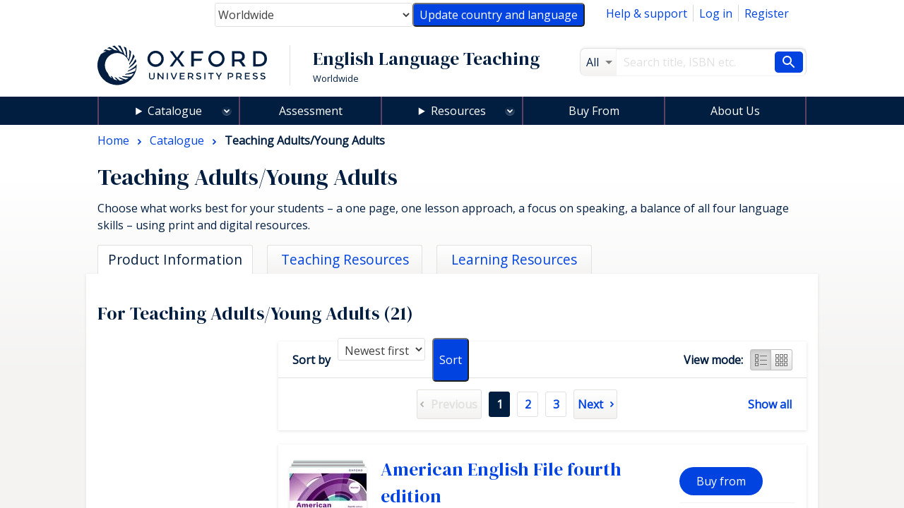

--- FILE ---
content_type: text/html; charset=UTF-8
request_url: https://elt.oup.com/cat/courses/adult_young_adult/?cc=global&selLanguage=en%27gDjS21?selLanguage=en?selLanguage=en?selLanguage=en?selLanguage=en?selLanguage=en?selLanguage=en?selLanguage=en?selLanguage=en?selLanguage=en?selLanguage=en?selLanguage=en
body_size: 1872
content:
<!DOCTYPE html>
<html lang="en">
<head>
    <meta charset="utf-8">
    <meta name="viewport" content="width=device-width, initial-scale=1">
    <title></title>
    <style>
        body {
            font-family: "Arial";
        }
    </style>
    <script type="text/javascript">
    window.awsWafCookieDomainList = [];
    window.gokuProps = {
"key":"AQIDAHjcYu/GjX+QlghicBgQ/7bFaQZ+m5FKCMDnO+vTbNg96AGJ7qpH5yWUYugZX2qpytuRAAAAfjB8BgkqhkiG9w0BBwagbzBtAgEAMGgGCSqGSIb3DQEHATAeBglghkgBZQMEAS4wEQQMRU7kOiq5cgqYBp9cAgEQgDskZK7TXLRs+1kTAJE+X/ndIHJPfZ8FuJl6N+5Fvfb+K1nnHYjcHUAsdfYluY5iVfyaAVVh/k2iC9yHbA==",
          "iv":"CgAHTh6JjAAAAOje",
          "context":"K7MYQwnu3rF1Ut1HpaBvrlS71FLg5MRrW2UTdWWtX3pPCZp/KBqjuTURY/PNx9BTtZKwhCi3zvJjRJ1+vw55QN8xNaooqlf6BoI8MxJbDeBpwsAP7JHgwjuvlRhmX30NRkV59Th3QN3wgZDEtVjlGOPf5/CE2O9ia3oI4RYYb8NvkU8lQjo6d2Zi2GwUeC7+3gLhN5xAVR+qabVEDDatMV6yKnKU8apoQI92AlSNhvLLW36A25OmS1nZ/Gbpk81Vx8yP+Nc4dm4yMzJyzdJ7gayaguYFtYwjlCWFtBcKUV7VWL7+VOSr5A6EQGRVJlyoY1lHbHth/Ijh6PqnqU79VbgX2sLUgvC9k7A3ivNvL043HxHETTJb"
};
    </script>
    <script src="https://e7e0f4e4fada.5e2c0a1e.eu-west-1.token.awswaf.com/e7e0f4e4fada/cbf29e8c31a7/45a09dd66ac4/challenge.js"></script>
</head>
<body>
    <div id="challenge-container"></div>
    <script type="text/javascript">
        AwsWafIntegration.saveReferrer();
        AwsWafIntegration.checkForceRefresh().then((forceRefresh) => {
            if (forceRefresh) {
                AwsWafIntegration.forceRefreshToken().then(() => {
                    window.location.reload(true);
                });
            } else {
                AwsWafIntegration.getToken().then(() => {
                    window.location.reload(true);
                });
            }
        });
    </script>
    <noscript>
        <h1>JavaScript is disabled</h1>
        In order to continue, we need to verify that you're not a robot.
        This requires JavaScript. Enable JavaScript and then reload the page.
    </noscript>
</body>
</html>

--- FILE ---
content_type: text/html;charset=UTF-8
request_url: https://elt.oup.com/cat/courses/adult_young_adult/?cc=global&selLanguage=en%27gDjS21?selLanguage=en?selLanguage=en?selLanguage=en?selLanguage=en?selLanguage=en?selLanguage=en?selLanguage=en?selLanguage=en?selLanguage=en?selLanguage=en?selLanguage=en
body_size: 22607
content:
























	









































	

	

	
		
	










	
		
	
	

<!DOCTYPE html>



<html class="not-signed-in no-js" lang="en'gDjS21?selLanguage=en?selLanguage=en?selLanguage=en?selLanguage=en?selLanguage=en?selLanguage=en?selLanguage=en?selLanguage=en?selLanguage=en?selLanguage=en?selLanguage=en">
		<head>
	<!-- Google Tag Manager -->
<script>(function(w,d,s,l,i){w[l]=w[l]||[];w[l].push({'gtm.start': new Date().getTime(),event:'gtm.js'});var f=d.getElementsByTagName(s)[0],
j=d.createElement(s),dl=l!='dataLayer'?'&l='+l:'';j.async=true;j.src=
'https://www.googletagmanager.com/gtm.js?id='+i+dl;f.parentNode.insertBefore(j,f);
})(window,document,'script','dataLayer','GTM-5MNN7ZS');</script>
<!-- End Google Tag Manager -->
		<meta charset="UTF-8">
		<link rel="preconnect" href="https://fonts.googleapis.com">
		<link rel="dns-prefetch" href="https://fonts.googleapis.com">
		<link rel="preconnect" href="https://fonts.gstatic.com" crossorigin>
		<link href="https://fonts.googleapis.com/css?family=DM+Serif+Display%7COpen+Sans&display=swap" rel="stylesheet">
		<meta name="viewport" content="width=device-width, initial-scale=1">
		<!--[if (gt IE 8)]><!-->
			<link rel="stylesheet" href="https://cf-aws.global.oup.com/system/css/responsive/style.min.css">
		<!--<![endif]-->
			<span itemprop="itemListElement" itemscope itemtype="http://schema.org/ListItem">
			</span>
			<title>Teaching Adults/Young Adults | English Language Courses | Oxford University Press</title>
<link href="https://plus.google.com/+OUPELTGlobal" rel="publisher" />
<meta name="author" content="Ryan Brown" />
<meta http-equiv="X-UA-Compatible" content="IE=Edge"/>
<link rel="apple-touch-icon-precomposed" href="/system/img/favicon-152.png">
	<meta name="copyright" content="Copyright 2018 - Oxford University Press. All rights reserved." />
<meta name="description" content="Get English language teaching and learning resources for teaching English to young learners, teenagers, and adults." />
<meta name="keywords" content="oup" />
<link rel="home" href="https://elt.oup.com/" title="Home Page" />
<link rel="sitemap" href="https://elt.oup.com/sitemap.xml" />
<link rel="help" href="https://elt.oup.com/help_support/" title="Site Help" />
<link rel="search" href="https://elt.oup.com/searchresults" title="Search" />
<link rel="accessibility" href="https://elt.oup.com/accessibility" title="Accessibility" />
<link rel="canonical" href="https://elt.oup.com/cat/courses/adult_young_adult/" />
<link rel="preconnect" href="https://fdslive.oup.com" />
<link rel="preconnect" href="https://access.oup.com" />
<link rel="preconnect" href="https://ssl.google-analytics.com" />
<link rel="dns-prefetch" href="https://fdslive.oup.com" />
<link rel="dns-prefetch" href="https://access.oup.com" />
<link rel="dns-prefetch" href="https://ssl.google-analytics.com" />
<meta property="og:title" content="Teaching Adults/Young Adults | English Language Courses | Oxford University Press" />
<meta property="og:description" content="Get English language teaching and learning resources for teaching English to young learners, teenagers, and adults." />
<meta property="og:url" content="https://elt.oup.com/cat/courses/adult_young_adult/" />
<meta property="og:image" content="https://cf-aws.global.oup.com/system/img/oxford-university-press-symbol.png" />
<meta property="og:image:width" content="300" />
<meta property="og:image:height" content="300" />
<meta property="og:image:alt" content="Oxford University Press" />
<script src="https://cf-aws.global.oup.com/system/js/responsive/libs/jquery.js"></script>
<!--<script type="text/javascript" src="/system/js/responsive/featureDetection.min.js"></script>  -->
	</head>
	<body>
	<!-- Google Tag Manager (noscript) -->
<noscript><iframe src="https://www.googletagmanager.com/ns.html?id=GTM-5MNN7ZS"
height="0" width="0" style="display:none;visibility:hidden"></iframe></noscript>
<!-- End Google Tag Manager (noscript) -->
	 	<a class="a11yLink" href="#content" accesskey="s" tabindex="1">Skip to content</a>
<!-- <div id="cookieMessage" class="cookieMessage" hidden>
			<div class="row">
				<div class="col small-12">
					<div id="cookieMessage_content" class="cookieMessage_content">
					</div>
				</div>
			</div>
		</div>  -->
 		<header>
			<div class="row">
				<div class="col">
<div class="topNav">
	<nav class="flRight">
	<ul class="horizontalNav flLeft">
		<li class="horizontalNav_item"><a href="/help_support/?cc=global&selLanguage=en&mode=hub">Help &amp; support</a></li>
		<li class="horizontalNav_item" id="elt-header-basket" data-ajax="/ajax_response/responsiveMainHeader.jsp?cc=global&selLanguage=en'gDjS21?selLanguage=en?selLanguage=en?selLanguage=en?selLanguage=en?selLanguage=en?selLanguage=en?selLanguage=en?selLanguage=en?selLanguage=en?selLanguage=en?selLanguage=en" data-ajax-trigger-on-load data-ajax-populate="#elt-header-basket">
		</li>
				<input type="hidden" id="isShowOrderHistory" name="isShowOrderHistory" value="hide"/>
		<input type="hidden" id="isShowMyEnglish" value="true">
		 <li class="horizontalNav_item hideSignedIn"><a href="https://access.oup.com/eac/login.htm?url=https%3a%2f%2felt.oup.com%2fsecure%2flogin_success%3fcc%3dglobal%26selLanguage%3den'gDjS21%253fselLanguage%253den%253fselLanguage%253den%253fselLanguage%253den%253fselLanguage%253den%253fselLanguage%253den%253fselLanguage%253den%253fselLanguage%253den%253fselLanguage%253den%253fselLanguage%253den%253fselLanguage%253den%253fselLanguage%253den&cc=GLOBAL&selLanguage=en'gDjS21%3fselLanguage%3den%3fselLanguage%3den%3fselLanguage%3den%3fselLanguage%3den%3fselLanguage%3den%3fselLanguage%3den%3fselLanguage%3den%3fselLanguage%3den%3fselLanguage%3den%3fselLanguage%3den%3fselLanguage%3den">Log in</a></li>
		<li class="horizontalNav_item hideSignedIn"><a href="https://access.oup.com/eac/register.htm?prodId=8FE6FD5B-F136-4A86-A9FB-7AC3724A8298&cc=GLOBAL&selLanguage=en'gDjS21%3fselLanguage%3den%3fselLanguage%3den%3fselLanguage%3den%3fselLanguage%3den%3fselLanguage%3den%3fselLanguage%3den%3fselLanguage%3den%3fselLanguage%3den%3fselLanguage%3den%3fselLanguage%3den%3fselLanguage%3den">Register</a></li>
		<li class="horizontalNav_item horizontalNav_item--hasDropdown hideNotSignedIn">
		<button class="horizontalNav_toggle" role="button"
         aria-haspopup="true" aria-expanded="false">
			Hello <strong class="js-eacUsername">{{USERNAME}}</strong></button>
			<ul class="horizontalNav_dropdown list list--lined">
				<li class="horizontalNav_dropdownItem "><a class="arrowBefore" href="https://access.oup.com/eac/profile.htm?cc=GLOBAL&selLanguage=en'gDjS21%3fselLanguage%3den%3fselLanguage%3den%3fselLanguage%3den%3fselLanguage%3den%3fselLanguage%3den%3fselLanguage%3den%3fselLanguage%3den%3fselLanguage%3den%3fselLanguage%3den%3fselLanguage%3den%3fselLanguage%3den">Your Profile</a></li>
				<li class="horizontalNav_dropdownItem">
					<a class="arrowBefore" href="https://access.oup.com/eac/logout.htm?url=https%3a%2f%2felt.oup.com%2fgeneral_content%2fglobal%2flogout_success%3fcc%3dglobal%26selLanguage%3den'gDjS21%253fselLanguage%253den%253fselLanguage%253den%253fselLanguage%253den%253fselLanguage%253den%253fselLanguage%253den%253fselLanguage%253den%253fselLanguage%253den%253fselLanguage%253den%253fselLanguage%253den%253fselLanguage%253den%253fselLanguage%253den">Log out</a>
				</li>
			</ul>
		</li>
			<li class="horizontalNav_item hideNotSignedIn"><a class="horizontalNav_button" href="/myenglish/?cc=global&selLanguage=en&mode=hub" >My English</a></li>	
		</ul>
	</nav>
	<div class="topNav_selectGroup">	
<form action="https://elt.oup.com/cat/courses/adult_young_adult/">
	<!--Part 1 of code change start for ELTWEBENH-30-->
	<label class="topNav_selectGroup hideVisually" for="country-select">Country:</label>
	<select class="topNav_select" name="cc" id="country-select" tabindex="2" data-country-select >
	<!--code change end for ELTWENEH-30-->	
			<option value="af" >Afghanistan</option>
			<option value="ax" >Åland Islands</option>
			<option value="al" >Albania</option>
			<option value="dz" >Algeria</option>
			<option value="as" >American Samoa</option>
			<option value="ad" >Andorra</option>
			<option value="ao" >Angola</option>
			<option value="ai" >Anguilla</option>
			<option value="aq" >Antarctica</option>
			<option value="ag" >Antigua and Barbuda</option>
			<option value="ar" >Argentina</option>
			<option value="am" >Armenia</option>
			<option value="aw" >Aruba</option>
			<option value="au" >Australia</option>
			<option value="at" >Austria</option>
			<option value="az" >Azerbaijan</option>
			<option value="bs" >Bahamas</option>
			<option value="bh" >Bahrain</option>
			<option value="bd" >Bangladesh</option>
			<option value="bb" >Barbados</option>
			<option value="by" >Belarus</option>
			<option value="be" >Belgium</option>
			<option value="bz" >Belize</option>
			<option value="bj" >Benin</option>
			<option value="bm" >Bermuda</option>
			<option value="bt" >Bhutan</option>
			<option value="bo" >Bolivia,Plurinational State of</option>
			<option value="ba" >Bosnia and Herzegovina</option>
			<option value="bw" >Botswana</option>
			<option value="bv" >Bouvet Island</option>
			<option value="br" >Brazil</option>
			<option value="io" >British Indian Ocean Territory</option>
			<option value="bn" >Brunei Darussalam</option>
			<option value="bg" >Bulgaria</option>
			<option value="bf" >Burkina Faso</option>
			<option value="bi" >Burundi</option>
			<option value="kh" >Cambodia</option>
			<option value="cm" >Cameroon</option>
			<option value="ca" >Canada</option>
			<option value="cv" >Cape Verde</option>
			<option value="ky" >Cayman Islands</option>
			<option value="cf" >Central African Republic</option>
			<option value="td" >Chad</option>
			<option value="cl" >Chile</option>
			<option value="cn" >China</option>
			<option value="cx" >Christmas Island</option>
			<option value="cc" >Cocos (Keeling) Islands</option>
			<option value="co" >Colombia</option>
			<option value="km" >Comoros</option>
			<option value="cd" >Congo,The Democratic Republic of the</option>
			<option value="cg" >Congo</option>
			<option value="ck" >Cook Islands</option>
			<option value="cr" >Costa Rica</option>
			<option value="hr" >Croatia</option>
			<option value="cu" >Cuba</option>
			<option value="cy" >Cyprus</option>
			<option value="cz" >Czech Republic</option>
			<option value="ci" >Côte d'Ivoire</option>
			<option value="dk" >Denmark</option>
			<option value="dj" >Djibouti</option>
			<option value="dm" >Dominica</option>
			<option value="do" >Dominican Republic</option>
			<option value="ec" >Ecuador</option>
			<option value="eg" >Egypt</option>
			<option value="sv" >El Salvador</option>
			<option value="gq" >Equatorial Guinea</option>
			<option value="er" >Eritrea</option>
			<option value="ee" >Estonia</option>
			<option value="et" >Ethiopia</option>
			<option value="fk" >Falkland Islands (Malvinas)</option>
			<option value="fo" >Faroe Islands</option>
			<option value="fj" >Fiji</option>
			<option value="fi" >Finland</option>
			<option value="fr" >France</option>
			<option value="gf" >French Guiana</option>
			<option value="pf" >French Polynesia</option>
			<option value="tf" >French Southern Territories</option>
			<option value="ga" >Gabon</option>
			<option value="gm" >Gambia</option>
			<option value="ge" >Georgia</option>
			<option value="de" >Germany and Austria</option>
			<option value="gh" >Ghana</option>
			<option value="gi" >Gibraltar</option>
			<option value="gr" >Greece and Cyprus</option>
			<option value="gl" >Greenland</option>
			<option value="gd" >Grenada</option>
			<option value="gp" >Guadeloupe</option>
			<option value="gu" >Guam</option>
			<option value="gt" >Guatemala and Central America</option>
			<option value="gg" >Guernsey</option>
			<option value="gn" >Guinea</option>
			<option value="gw" >Guinea-Bissau</option>
			<option value="gy" >Guyana</option>
			<option value="ht" >Haiti</option>
			<option value="hm" >Heard Island and McDonald Islands</option>
			<option value="va" >Holy See (Vatican City State)</option>
			<option value="hn" >Honduras</option>
			<option value="hk" >Hong Kong</option>
			<option value="hu" >Hungary</option>
			<option value="is" >Iceland</option>
			<option value="in" >India</option>
			<option value="id" >Indonesia</option>
			<option value="ir" >Iran,Islamic Republic of</option>
			<option value="iq" >Iraq</option>
			<option value="ie" >Ireland</option>
			<option value="im" >Isle of Man</option>
			<option value="il" >Israel</option>
			<option value="it" >Italy</option>
			<option value="jm" >Jamaica</option>
			<option value="jp" >Japan</option>
			<option value="je" >Jersey</option>
			<option value="jo" >Jordan</option>
			<option value="kz" >Kazakhstan</option>
			<option value="ke" >Kenya</option>
			<option value="kr" >Korea, Republic of</option>
			<option value="ki" >Kiribati</option>
			<option value="kw" >Kuwait</option>
			<option value="kg" >Kyrgyzstan</option>
			<option value="la" >Lao People's Democratic Republic</option>
			<option value="lv" >Latvia</option>
			<option value="lb" >Lebanon</option>
			<option value="ls" >Lesotho</option>
			<option value="lr" >Liberia</option>
			<option value="ly" >Libyan Arab Jamahiriya</option>
			<option value="li" >Liechtenstein</option>
			<option value="lt" >Lithuania</option>
			<option value="lu" >Luxembourg</option>
			<option value="mo" >Macao</option>
			<option value="mk" >Republic of North Macedonia</option>
			<option value="mg" >Madagascar</option>
			<option value="mw" >Malawi</option>
			<option value="my" >Malaysia</option>
			<option value="mv" >Maldives</option>
			<option value="ml" >Mali</option>
			<option value="mt" >Malta</option>
			<option value="mh" >Marshall Islands</option>
			<option value="mq" >Martinique</option>
			<option value="mr" >Mauritania</option>
			<option value="mu" >Mauritius</option>
			<option value="yt" >Mayotte</option>
			<option value="mx" >Mexico</option>
			<option value="fm" >Micronesia,Federated States of</option>
			<option value="md" >Moldova,Republic of</option>
			<option value="mc" >Monaco</option>
			<option value="mn" >Mongolia</option>
			<option value="me" >Montenegro</option>
			<option value="ms" >Montserrat</option>
			<option value="ma" >Morocco</option>
			<option value="mz" >Mozambique</option>
			<option value="mm" >Myanmar</option>
			<option value="na" >Namibia</option>
			<option value="nr" >Nauru</option>
			<option value="np" >Nepal</option>
			<option value="nl" >Netherlands</option>
			<option value="an" >Netherlands Antilles</option>
			<option value="nz" >New Zealand</option>
			<option value="ni" >Nicaragua</option>
			<option value="ne" >Niger</option>
			<option value="ng" >Nigeria</option>
			<option value="nu" >Niue</option>
			<option value="nf" >Norfolk Island</option>
			<option value="mp" >Northern Mariana Islands</option>
			<option value="no" >Norway</option>
			<option value="om" >Oman</option>
			<option value="pk" >Pakistan</option>
			<option value="pw" >Palau</option>
			<option value="ps" >Palestinian Territory,Occupied</option>
			<option value="pa" >Panama</option>
			<option value="pg" >Papua New Guinea</option>
			<option value="py" >Paraguay</option>
			<option value="pe" >Peru</option>
			<option value="ph" >Philippines</option>
			<option value="pn" >Pitcairn</option>
			<option value="pl" >Poland</option>
			<option value="pt" >Portugal</option>
			<option value="pr" >Puerto Rico</option>
			<option value="qa" >Qatar</option>
			<option value="ro" >Romania</option>
			<option value="ru" >Russian Federation</option>
			<option value="rw" >Rwanda</option>
			<option value="re" >Réunion</option>
			<option value="bl" >Saint Barthélemy</option>
			<option value="sh" >Saint Helena,Ascension and Tristan da Cunha</option>
			<option value="kn" >Saint Kitts and Nevis</option>
			<option value="lc" >Saint Lucia</option>
			<option value="mf" >Saint Martin</option>
			<option value="pm" >Saint Pierre and Miquelon</option>
			<option value="vc" >Saint Vincent and the Grenadines</option>
			<option value="ws" >Samoa</option>
			<option value="sm" >San Marino</option>
			<option value="st" >Sao Tome and Principe</option>
			<option value="sa" >Saudi Arabia</option>
			<option value="sn" >Senegal</option>
			<option value="rs" >Serbia</option>
			<option value="sc" >Seychelles</option>
			<option value="sl" >Sierra Leone</option>
			<option value="sg" >Singapore</option>
			<option value="sk" >Slovakia</option>
			<option value="si" >Slovenia</option>
			<option value="sb" >Solomon Islands</option>
			<option value="so" >Somalia</option>
			<option value="za" >South Africa</option>
			<option value="gs" >South Georgia And The South Sandwich Islands</option>
			<option value="es" >Spain</option>
			<option value="lk" >Sri Lanka</option>
			<option value="sd" >Sudan</option>
			<option value="sr" >Suriname</option>
			<option value="sj" >Svalbard And Jan Mayen</option>
			<option value="sz" >Swaziland</option>
			<option value="se" >Sweden</option>
			<option value="ch" >Switzerland and Liechtenstein</option>
			<option value="sy" >Syrian Arab Republic</option>
			<option value="tw" >Taiwan</option>
			<option value="tj" >Tajikistan</option>
			<option value="tz" >Tanzania,United Republic of</option>
			<option value="th" >Thailand</option>
			<option value="tl" >Timor-Leste</option>
			<option value="tg" >Togo</option>
			<option value="tk" >Tokelau</option>
			<option value="to" >Tonga</option>
			<option value="tt" >Trinidad and Tobago</option>
			<option value="tn" >Tunisia</option>
			<option value="tr" >Türkiye</option>
			<option value="tm" >Turkmenistan</option>
			<option value="tc" >Turks and Caicos Islands</option>
			<option value="tv" >Tuvalu</option>
			<option value="ug" >Uganda</option>
			<option value="ua" >Ukraine</option>
			<option value="ae" >United Arab Emirates</option>
			<option value="gb" >United Kingdom and Ireland</option>
			<option value="us" >United States</option>
			<option value="um" >United States Minor Outlying Islands</option>
			<option value="uy" >Uruguay</option>
			<option value="uz" >Uzbekistan</option>
			<option value="vu" >Vanuatu</option>
			<option value="ve" >Venezuela,Bolivarian Republic of</option>
			<option value="vn" >Vietnam</option>
			<option value="vg" >Virgin Islands,British</option>
			<option value="vi" >Virgin Islands,U.S.</option>
			<option value="wf" >Wallis And Futuna</option>
			<option value="eh" >Western Sahara</option>
			<option value="ye" >Yemen</option>
			<option value="cd" >Zaire</option>
			<option value="zm" >Zambia</option>
			<option value="zw" >Zimbabwe</option>
			<option value="global" selected="selected">Worldwide</option>
	</select>
	<button type="submit" class="horizontalNav_button flRight hideJs">Update country and language</button>	
</form>
	</div>
</div>
<div class="row">	
	<div role="banner" class="col large-8 siteTitleCol">
		<div class="siteTitle">
			<a href="https://elt.oup.com/?cc=global&selLanguage=en'gDjS21%3fselLanguage%3den%3fselLanguage%3den%3fselLanguage%3den%3fselLanguage%3den%3fselLanguage%3den%3fselLanguage%3den%3fselLanguage%3den%3fselLanguage%3den%3fselLanguage%3den%3fselLanguage%3den%3fselLanguage%3den" title="Oxford University Press English Language Teaching home" class="siteTitle_logo">
				<img  class="siteTitle_logoImg" width="240" height="56" alt="Oxford University Press English Language Teaching home" src="https://cf-aws.global.oup.com/system/img/oup-logo.svg" />
			</a>
		<span class="siteTitle_headings">
			<span class="siteTitle_division">English Language Teaching</span>
	    				<span class="siteTitle_country">Worldwide</span>
		</span>
		</div>
	</div>
	<div role="search" class="col large-4 searchFormCol">
		<form action="/searchresults" id="search" class="searchForm" method="get">
			<input type="hidden" name="cc" value="global" />
<input type="hidden" name="selLanguage" value="en'gDjS21?selLanguage=en?selLanguage=en?selLanguage=en?selLanguage=en?selLanguage=en?selLanguage=en?selLanguage=en?selLanguage=en?selLanguage=en?selLanguage=en?selLanguage=en" />
<input type="hidden" name="searchtype" value="cat" />
<div class="searchForm_area">
	<span class="searchForm_areaLabel"  title="All">
		All
	</span>
	<select name="fq" id="searcharea" class="searchForm_areaSelect" title="All" >
		<option value="">All</option>
				<option value='searchtype_facet:"catalogue"'>Catalogue</option>
				<option value='searchtype_facet:"students"'>Learning Resources</option>
				<option value='searchtype_facet:"teachers"'>Teaching Resources</option>
				<option value='searchtype_facet:"parents"'>Parents' Resources</option>
				<option value='searchtype_facet:"events"'>Events &amp; Webinars</option>
	</select>
</div>
<div class="searchForm_areaInputSize">
	<label class="hideVisually" for="searchInput">Search</label>
		<input type="text" size="30" id="searchInput" class="searchForm_areaInput" name="q" value="" accesskey="4" placeholder="Search title, ISBN etc." />
</div>
<button type="submit" class="searchForm_button" value="Search" title="Search"> <span class="sr-only">Search</span></button>
		</form>
	</div>
</div>
				</div>
			</div>
			<!-- <nav class="mainNav hideForSmall"> -->
			<nav id="mainMenu" aria-label="Main Navigation">
<ul>
	<li class="menuOption menuOption--isExpandable menuOption--hasMegaMenu">
	 <details>
	<summary class="menuOption__link"><a 
class="mainNav_link mainNav_link--hasMegaMenu mainNav_link--currentPage"class="mainNav_link mainNav_link--hasMegaMenu mainNav_link--currentPage" href="https://elt.oup.com/cat/?cc=global&selLanguage=en'gDjS21?selLanguage=en?selLanguage=en?selLanguage=en?selLanguage=en?selLanguage=en?selLanguage=en?selLanguage=en?selLanguage=en?selLanguage=en?selLanguage=en?selLanguage=en">Catalogue</a></summary>
		<div class="menuOption__megaMenu">
				<details class="megaMenu__col">
					<summary class="megaMenu__colTitle">Courses for...</summary>
					<div class="megaMenu__wrapper">
					<ul class="list list--lined">
							<li><a href="/cat/courses/pre-school_children/?cc=global&selLanguage=enPrice&mode=hub" >Pre-School Children</a></li>
							<li><a href="/cat/courses/young_learners/?cc=global&selLanguage=enPrice&mode=hub" >Young Learners</a></li>
							<li><a href="/cat/courses/adult_young_adult/?cc=global&selLanguage=enPrice&mode=hub" >Teaching Adults/Young Adults</a></li>
							<li><a href="/cat/courses/teens/?cc=global&selLanguage=enPrice&mode=hub" >Teenagers</a></li>
					</ul>
				</div>
				</details>
			<details class="megaMenu__col">
				<summary class="megaMenu__colTitle">Teaching and Learning</summary>
				<div class="megaMenu__wrapper">
				<ul class="list list--lined">
								<li><a href="/cat/subjects/linguistics/?cc=global&selLanguage=en'gDjS21?selLanguage=en?selLanguage=en?selLanguage=en?selLanguage=en?selLanguage=en?selLanguage=en?selLanguage=en?selLanguage=en?selLanguage=en?selLanguage=en?selLanguage=en" >Applied Linguistics</a></li>
								<li><a href="/cat/subjects/exams_and_testing/?cc=global&selLanguage=en'gDjS21?selLanguage=en?selLanguage=en?selLanguage=en?selLanguage=en?selLanguage=en?selLanguage=en?selLanguage=en?selLanguage=en?selLanguage=en?selLanguage=en?selLanguage=en" >Assessment</a></li>
								<li><a href="/cat/subjects/business_and_english/?cc=global&selLanguage=en'gDjS21?selLanguage=en?selLanguage=en?selLanguage=en?selLanguage=en?selLanguage=en?selLanguage=en?selLanguage=en?selLanguage=en?selLanguage=en?selLanguage=en?selLanguage=en" >Business & English for Specific Purposes</a></li>
								<li><a href="/cat/subjects/clil/?cc=global&selLanguage=en'gDjS21?selLanguage=en?selLanguage=en?selLanguage=en?selLanguage=en?selLanguage=en?selLanguage=en?selLanguage=en?selLanguage=en?selLanguage=en?selLanguage=en?selLanguage=en" >CLIL</a></li>
								<li><a href="/cat/subjects/dictionaries/?cc=global&selLanguage=en'gDjS21?selLanguage=en?selLanguage=en?selLanguage=en?selLanguage=en?selLanguage=en?selLanguage=en?selLanguage=en?selLanguage=en?selLanguage=en?selLanguage=en?selLanguage=en" >Dictionaries & Reference</a></li>
								<li><a href="/cat/subjects/academic_english/?cc=global&selLanguage=en'gDjS21?selLanguage=en?selLanguage=en?selLanguage=en?selLanguage=en?selLanguage=en?selLanguage=en?selLanguage=en?selLanguage=en?selLanguage=en?selLanguage=en?selLanguage=en" >English for Academic Purposes</a></li>
								<li><a href="/cat/subjects/graded_reading/?cc=global&selLanguage=en'gDjS21?selLanguage=en?selLanguage=en?selLanguage=en?selLanguage=en?selLanguage=en?selLanguage=en?selLanguage=en?selLanguage=en?selLanguage=en?selLanguage=en?selLanguage=en" >Graded Readers</a></li>
								<li><a href="/cat/subjects/grammar_vocab/?cc=global&selLanguage=en'gDjS21?selLanguage=en?selLanguage=en?selLanguage=en?selLanguage=en?selLanguage=en?selLanguage=en?selLanguage=en?selLanguage=en?selLanguage=en?selLanguage=en?selLanguage=en" >Grammar & Vocabulary</a></li>
								<li><a href="/cat/subjects/professional_development/?cc=global&selLanguage=en'gDjS21?selLanguage=en?selLanguage=en?selLanguage=en?selLanguage=en?selLanguage=en?selLanguage=en?selLanguage=en?selLanguage=en?selLanguage=en?selLanguage=en?selLanguage=en" >Professional Development</a></li>
								<li><a href="/cat/subjects/pronunciation/?cc=global&selLanguage=en'gDjS21?selLanguage=en?selLanguage=en?selLanguage=en?selLanguage=en?selLanguage=en?selLanguage=en?selLanguage=en?selLanguage=en?selLanguage=en?selLanguage=en?selLanguage=en" >Pronunciation</a></li>
								<li><a href="/cat/subjects/skills/?cc=global&selLanguage=en'gDjS21?selLanguage=en?selLanguage=en?selLanguage=en?selLanguage=en?selLanguage=en?selLanguage=en?selLanguage=en?selLanguage=en?selLanguage=en?selLanguage=en?selLanguage=en" >Skills</a></li>
								<li><a href="/cat/subjects/oxford-reading-club/?cc=global&selLanguage=en'gDjS21?selLanguage=en?selLanguage=en?selLanguage=en?selLanguage=en?selLanguage=en?selLanguage=en?selLanguage=en?selLanguage=en?selLanguage=en?selLanguage=en?selLanguage=en" >Oxford Reading Club</a></li>
				</ul>
		  	</div>
		  	</details>
				<details class="megaMenu__col">
				<summary class="megaMenu__colTitle">Title or Series</summary>
					<div class="megaMenu__wrapper">
				  	<ul class="list list--lined">
									<li><a href="/catalogue/items/global/young_learners/blue-dot/?cc=global&selLanguage=enPrice&mode=hub">
Blue Dot
</a></li>
									<li><a href="/catalogue/items/global/young_learners/brighter-ideas/?cc=global&selLanguage=enPrice&mode=hub">
Brighter Ideas
</a></li>
									<li><a href="/catalogue/items/global/adult_courses/english-file-fifth-edition/?cc=global&selLanguage=enPrice&mode=hub">
English File fifth edition
</a></li>
									<li><a href="/catalogue/items/global/young_learners/everybody-up/?cc=global&selLanguage=enPrice&mode=hub">
Everybody Up
</a></li>
									<li><a href="/catalogue/items/global/teenagers/insight-2e/?cc=global&selLanguage=enPrice&mode=hub">
Insight
</a></li>
									<li><a href="/catalogue/items/global/teenagers/life-vision/?cc=global&selLanguage=enPrice&mode=hub">
Life Vision
</a></li>
									<li><a href="/catalogue/items/global/teenagers/link-it-second-edition/?cc=global&selLanguage=enPrice&mode=hub">
Link It!
</a></li>
									<li><a href="/catalogue/items/global/dictionaries/oxford-advanced-learners-dictionary/?cc=global&selLanguage=enPrice&mode=hub">
Oxford Advanced Learner's Dictionary
</a></li>
									<li><a href="/catalogue/items/global/teacher_development/oxford_handbooks_for_language_teachers/?cc=global&selLanguage=enPrice&mode=hub">
Oxford Handbooks for Language Teachers
</a></li>
									<li><a href="/catalogue/items/global/skills/q-skills-for-success-fourth-edition/?cc=global&selLanguage=enPrice&mode=hub">
Q: Skills for Success Fourth Edition
</a></li>
									<li><a href="/catalogue/items/global/graded_readers/speedy_readers/?cc=global&selLanguage=enPrice&mode=hub">
Speedy Readers
</a></li>
								<li>
									<a href="https://elt.oup.com/cat/brands/?cc=global&selLanguage=enPrice">
										<span class="arrowAfter">See all</span>
									</a>
								</li>
					</ul>
			  	</div>
			  	</details>
		</div>
		</details>
	</li>
	<li class="menuOption">
    <a 
        class="menuOption__link" 
class="mainNav_link" 
        href="/feature/global/oxford-english-assessment/?cc=global&selLanguage=en'gDjS21?selLanguage=en?selLanguage=en?selLanguage=en?selLanguage=en?selLanguage=en?selLanguage=en?selLanguage=en?selLanguage=en?selLanguage=en?selLanguage=en?selLanguage=en">
        Assessment
    </a>
</li>
<li class="menuOption menuOption--isExpandable menuOption--hasDropdown">
    <details>
        <summary class="menuOption__link">Resources</summary>
        <div class="menuOption__dropdown">
            <ul class="list list--lined">
                <li><a 
class="mainNav_link" href="/feature/global/oxfordenglishhub/?cc=global&selLanguage=en'gDjS21?selLanguage=en?selLanguage=en?selLanguage=en?selLanguage=en?selLanguage=en?selLanguage=en?selLanguage=en?selLanguage=en?selLanguage=en?selLanguage=en?selLanguage=en">Oxford English Hub</a></li>
                <li><a 
class="mainNav_link" href="/teachersclub/?cc=global&selLanguage=en'gDjS21?selLanguage=en?selLanguage=en?selLanguage=en?selLanguage=en?selLanguage=en?selLanguage=en?selLanguage=en?selLanguage=en?selLanguage=en?selLanguage=en?selLanguage=en">Teacher Resources</a></li>
                <li><a 
class="mainNav_link" href="/learning_resources/?cc=global&selLanguage=en'gDjS21?selLanguage=en?selLanguage=en?selLanguage=en?selLanguage=en?selLanguage=en?selLanguage=en?selLanguage=en?selLanguage=en?selLanguage=en?selLanguage=en?selLanguage=en">Learner Resources</a></li>
            </ul>
        </div>
    </details>
</li>
<li class="menuOption">
    <a 
     class="menuOption__link" 
class="mainNav_link" 
        href="/buy?cc=global&selLanguage=en'gDjS21?selLanguage=en?selLanguage=en?selLanguage=en?selLanguage=en?selLanguage=en?selLanguage=en?selLanguage=en?selLanguage=en?selLanguage=en?selLanguage=en?selLanguage=en"
    >
        Buy From
    </a>
</li>
<li class="menuOption">
    <a 
        class="menuOption__link" 
class="mainNav_link" 
        href="/feature/global/chooseoxford/?cc=global&selLanguage=en'gDjS21?selLanguage=en?selLanguage=en?selLanguage=en?selLanguage=en?selLanguage=en?selLanguage=en?selLanguage=en?selLanguage=en?selLanguage=en?selLanguage=en?selLanguage=en"
    >
        About Us
    </a>
</li>
</ul>
</nav>
		</header>
<main class="content" id="content" role="main">
	<header class="pageHeader">
			<nav class="breadcrumb" itemscope itemtype="http://schema.org/BreadcrumbList">
		  		<span itemprop="itemListElement" itemscope itemtype="http://schema.org/ListItem">
		  			<a itemprop="item" href="/?cc=global&selLanguage=en'gDjS21?selLanguage=en?selLanguage=en?selLanguage=en?selLanguage=en?selLanguage=en?selLanguage=en?selLanguage=en?selLanguage=en?selLanguage=en?selLanguage=en?selLanguage=en" class="breadcrumb_item"  title="Browse to:Home">
			  			<span itemprop="name">Home</span>
			  		</a><meta itemprop="position" content="1"/>	
			  	</span>
									<span itemprop="itemListElement" itemscope itemtype="http://schema.org/ListItem">
										<a class="breadcrumb_item" itemprop="item" href="/cat/?cc=global&selLanguage=en&mode=hub" title="Browse to: Catalogue ">
											<span itemprop="name">Catalogue</span>
										</a><meta itemprop="position" content="2"/>
									</span>
		 		<span itemprop="itemListElement" itemscope itemtype="http://schema.org/ListItem">
						<span class="breadcrumb_item breadcrumb_item--currentPage"
							itemprop="name"> Teaching Adults/Young Adults
						</span>	
						<meta itemprop="position" content="3"/>
				</span>
			</nav>
	 	<h1 class="pageHeader_title">Teaching Adults/Young Adults</h1>
			<p class="pageHeader_subtitle">Choose what works best for your students – a one page, one lesson approach, a focus on speaking, a balance of all four language skills – using print and digital resources.</p>
	</header>
			<input type="hidden" id="keyValue_tab" value="9111">
		<div class="pageTabs">
						<a class="pageTabs_tab pageTabs_tab--currentTab" aria-selected="true" aria-expanded="true"  role="tab" href="#">Product Information</a>
						<a class="pageTabs_tab" aria-selected="false" aria-expanded="false"  role="tab" href="/teachersclub/courses/teachingadults/?cc=global&selLanguage=en&mode=hub">Teaching Resources</a>
						<a class="pageTabs_tab" aria-selected="false" aria-expanded="false"  role="tab" href="/learning_resources/courses/adultlearners/?cc=global&selLanguage=en&mode=hub">Learning Resources</a>
		</div>
	<input type="hidden" id="hField" value="Product Information Tab">	
<script type="text/javascript">
function setTabParameter() {
            var tabValue=document.getElementById("hField").value;            
            var keyValue = document.getElementById("keyValue_tab").value;
          	var key_from_session = 'null';
	     	var metaTags=document.getElementsByTagName("meta");
			var metaTagContent = "";	
			var tabFound = false;
			var tabValue_session = "null";                         
       }
     window.onload=setTabParameter(); 
</script>
	<ul class="categoryLinks hideForMedium hideForLarge" name="pageTabsSelect" id="pageTabsSelect">
		<li class="categoryLinks_item"><span class="categoryLinks_link categoryLinks_link--currentLink">Product Information</span></li>
		<li class="categoryLinks_item"><a class="categoryLinks_link" href="/teachersclub/courses/teachingadults/?cc=global&selLanguage=en&mode=hub"><span class="categoryLinks_arrowAfter">Teaching Resources</span></a></li>
		<li class="categoryLinks_item"><a class="categoryLinks_link" href="/learning_resources/courses/adultlearners/?cc=global&selLanguage=en&mode=hub"><span class="categoryLinks_arrowAfter">Learning Resources</span></a></li>
		</ul>
	<article aria-live="polite" class="pageTabContent" id="listing-ajax-content">
		<h2 class="hideForSmall">
			For
			Teaching Adults/Young Adults&nbsp;(21)
		</h2>
		<div class="row">
			<div class="col medium-9 medium-push-3">
				<div class="box box--noPadding" id="listing-sort">
					<div class="sortBar">
	<a href="#refine-by" data-scroll-to="#refine-by" class="button button--secondary hideForMedium hideForLarge"><strong>Refine by</strong></a>
	<button class="button button--secondary hideForMedium hideForLarge" data-toggle-listing-sort-form=""><strong>Sort by</strong></button>
		<form class="sortBar_form hideForSmall" method="get" action>
		<div class="form_row form_row--inline">
			<label class="form_label form_label--inline sortBar_sortByLabel" for="listing-sortBy">Sort by</label>
			<select class="form_input sortBar_sortBySelect" id="listing-sortBy" name="sortfield">
				<option value="1" data-listing-ajax="/cat/courses/adult_young_adult/?selLanguage=en%27gDjS21%3FselLanguage%3Den%3FselLanguage%3Den%3FselLanguage%3Den%3FselLanguage%3Den%3FselLanguage%3Den%3FselLanguage%3Den%3FselLanguage%3Den%3FselLanguage%3Den%3FselLanguage%3Den%3FselLanguage%3Den%3FselLanguage%3Den&sortfield=1&cc=global&selLanguage=en'gDjS21?selLanguage=en?selLanguage=en?selLanguage=en?selLanguage=en?selLanguage=en?selLanguage=en?selLanguage=en?selLanguage=en?selLanguage=en?selLanguage=en?selLanguage=en&mode=hub
&view=ajax" >Title (A to Z)</option>
				<option value="2" data-listing-ajax="/cat/courses/adult_young_adult/?selLanguage=en%27gDjS21%3FselLanguage%3Den%3FselLanguage%3Den%3FselLanguage%3Den%3FselLanguage%3Den%3FselLanguage%3Den%3FselLanguage%3Den%3FselLanguage%3Den%3FselLanguage%3Den%3FselLanguage%3Den%3FselLanguage%3Den%3FselLanguage%3Den&sortfield=2&cc=global&selLanguage=en'gDjS21?selLanguage=en?selLanguage=en?selLanguage=en?selLanguage=en?selLanguage=en?selLanguage=en?selLanguage=en?selLanguage=en?selLanguage=en?selLanguage=en?selLanguage=en&mode=hub
&view=ajax" >Title (Z to A)</option>
				<option value="3" data-listing-ajax="/cat/courses/adult_young_adult/?selLanguage=en%27gDjS21%3FselLanguage%3Den%3FselLanguage%3Den%3FselLanguage%3Den%3FselLanguage%3Den%3FselLanguage%3Den%3FselLanguage%3Den%3FselLanguage%3Den%3FselLanguage%3Den%3FselLanguage%3Den%3FselLanguage%3Den%3FselLanguage%3Den&sortfield=3&cc=global&selLanguage=en'gDjS21?selLanguage=en?selLanguage=en?selLanguage=en?selLanguage=en?selLanguage=en?selLanguage=en?selLanguage=en?selLanguage=en?selLanguage=en?selLanguage=en?selLanguage=en&mode=hub
&view=ajax" selected>Newest first</option>
				<option value="4" data-listing-ajax="/cat/courses/adult_young_adult/?selLanguage=en%27gDjS21%3FselLanguage%3Den%3FselLanguage%3Den%3FselLanguage%3Den%3FselLanguage%3Den%3FselLanguage%3Den%3FselLanguage%3Den%3FselLanguage%3Den%3FselLanguage%3Den%3FselLanguage%3Den%3FselLanguage%3Den%3FselLanguage%3Den&sortfield=4&cc=global&selLanguage=en'gDjS21?selLanguage=en?selLanguage=en?selLanguage=en?selLanguage=en?selLanguage=en?selLanguage=en?selLanguage=en?selLanguage=en?selLanguage=en?selLanguage=en?selLanguage=en&mode=hub
&view=ajax" >Newest last</option>
			</select>
			<button type="submit" class="sortBar_sortByButton horizontalNav_button hideJs">Sort</button>
			</div>
		</form>
		<div class="sortBar_viewMode hideForSmall">
			<span class="sortBar_viewModeLabel">View mode:</span>
				<div class="sortBar_viewModeButtons">
							<span class="sortBar_viewModeButton sortBar_viewModeButton--active sortBar_viewModeButton--list" title="List view">List view</span>
							<a class="sortBar_viewModeButton sortBar_viewModeButton--grid" href="/cat/courses/adult_young_adult/?selLanguage=en%27gDjS21%3FselLanguage%3Den%3FselLanguage%3Den%3FselLanguage%3Den%3FselLanguage%3Den%3FselLanguage%3Den%3FselLanguage%3Den%3FselLanguage%3Den%3FselLanguage%3Den%3FselLanguage%3Den%3FselLanguage%3Den%3FselLanguage%3Den&grid=on&cc=global&selLanguage=en'gDjS21?selLanguage=en?selLanguage=en?selLanguage=en?selLanguage=en?selLanguage=en?selLanguage=en?selLanguage=en?selLanguage=en?selLanguage=en?selLanguage=en?selLanguage=en&mode=hub" data-listing-ajax="/cat/courses/adult_young_adult/?selLanguage=en%27gDjS21%3FselLanguage%3Den%3FselLanguage%3Den%3FselLanguage%3Den%3FselLanguage%3Den%3FselLanguage%3Den%3FselLanguage%3Den%3FselLanguage%3Den%3FselLanguage%3Den%3FselLanguage%3Den%3FselLanguage%3Den%3FselLanguage%3Den&grid=on&cc=global&selLanguage=en'gDjS21?selLanguage=en?selLanguage=en?selLanguage=en?selLanguage=en?selLanguage=en?selLanguage=en?selLanguage=en?selLanguage=en?selLanguage=en?selLanguage=en?selLanguage=en&mode=hub
&view=ajax" title="Grid view">Grid view</a>
				</div>
		</div>
</div>
		<div class="box_inner">
			<link rel="prefetch" href="/cat/courses/adult_young_adult/?selLanguage=en%27gDjS21%3FselLanguage%3Den%3FselLanguage%3Den%3FselLanguage%3Den%3FselLanguage%3Den%3FselLanguage%3Den%3FselLanguage%3Den%3FselLanguage%3Den%3FselLanguage%3Den%3FselLanguage%3Den%3FselLanguage%3Den%3FselLanguage%3Den&start=10&cc=global&selLanguage=en'gDjS21?selLanguage=en?selLanguage=en?selLanguage=en?selLanguage=en?selLanguage=en?selLanguage=en?selLanguage=en?selLanguage=en?selLanguage=en?selLanguage=en?selLanguage=en&mode=hub
&view=ajax" />
			<ul class="pagination">
							<li class="pagination_item pagination_item--prev" ><span class="pagination_button pagination_button--disabled">Previous</span></li>
					<li class="pagination_item pagination_item--pageIndicator">1&nbsp;of&nbsp;3</li>
								<li class="pagination_item"><span class="pagination_number pagination_number--currentPage">1</span></li>
								<li class="pagination_item"><a class="pagination_number" href="/cat/courses/adult_young_adult/?selLanguage=en%27gDjS21%3FselLanguage%3Den%3FselLanguage%3Den%3FselLanguage%3Den%3FselLanguage%3Den%3FselLanguage%3Den%3FselLanguage%3Den%3FselLanguage%3Den%3FselLanguage%3Den%3FselLanguage%3Den%3FselLanguage%3Den%3FselLanguage%3Den&start=10&cc=global&selLanguage=en'gDjS21?selLanguage=en?selLanguage=en?selLanguage=en?selLanguage=en?selLanguage=en?selLanguage=en?selLanguage=en?selLanguage=en?selLanguage=en?selLanguage=en?selLanguage=en&mode=hub" data-listing-ajax="/cat/courses/adult_young_adult/?selLanguage=en%27gDjS21%3FselLanguage%3Den%3FselLanguage%3Den%3FselLanguage%3Den%3FselLanguage%3Den%3FselLanguage%3Den%3FselLanguage%3Den%3FselLanguage%3Den%3FselLanguage%3Den%3FselLanguage%3Den%3FselLanguage%3Den%3FselLanguage%3Den&start=10&cc=global&selLanguage=en'gDjS21?selLanguage=en?selLanguage=en?selLanguage=en?selLanguage=en?selLanguage=en?selLanguage=en?selLanguage=en?selLanguage=en?selLanguage=en?selLanguage=en?selLanguage=en&mode=hub
&view=ajax" >2</a></li>
								<li class="pagination_item"><a class="pagination_number" href="/cat/courses/adult_young_adult/?selLanguage=en%27gDjS21%3FselLanguage%3Den%3FselLanguage%3Den%3FselLanguage%3Den%3FselLanguage%3Den%3FselLanguage%3Den%3FselLanguage%3Den%3FselLanguage%3Den%3FselLanguage%3Den%3FselLanguage%3Den%3FselLanguage%3Den%3FselLanguage%3Den&start=20&cc=global&selLanguage=en'gDjS21?selLanguage=en?selLanguage=en?selLanguage=en?selLanguage=en?selLanguage=en?selLanguage=en?selLanguage=en?selLanguage=en?selLanguage=en?selLanguage=en?selLanguage=en&mode=hub" data-listing-ajax="/cat/courses/adult_young_adult/?selLanguage=en%27gDjS21%3FselLanguage%3Den%3FselLanguage%3Den%3FselLanguage%3Den%3FselLanguage%3Den%3FselLanguage%3Den%3FselLanguage%3Den%3FselLanguage%3Den%3FselLanguage%3Den%3FselLanguage%3Den%3FselLanguage%3Den%3FselLanguage%3Den&start=20&cc=global&selLanguage=en'gDjS21?selLanguage=en?selLanguage=en?selLanguage=en?selLanguage=en?selLanguage=en?selLanguage=en?selLanguage=en?selLanguage=en?selLanguage=en?selLanguage=en?selLanguage=en&mode=hub
&view=ajax" >3</a></li>
							<li  class="pagination_item pagination_item--next"><a class="pagination_button" href="/cat/courses/adult_young_adult/?selLanguage=en%27gDjS21%3FselLanguage%3Den%3FselLanguage%3Den%3FselLanguage%3Den%3FselLanguage%3Den%3FselLanguage%3Den%3FselLanguage%3Den%3FselLanguage%3Den%3FselLanguage%3Den%3FselLanguage%3Den%3FselLanguage%3Den%3FselLanguage%3Den&start=10&cc=global&selLanguage=en'gDjS21?selLanguage=en?selLanguage=en?selLanguage=en?selLanguage=en?selLanguage=en?selLanguage=en?selLanguage=en?selLanguage=en?selLanguage=en?selLanguage=en?selLanguage=en&mode=hub" data-listing-ajax="/cat/courses/adult_young_adult/?selLanguage=en%27gDjS21%3FselLanguage%3Den%3FselLanguage%3Den%3FselLanguage%3Den%3FselLanguage%3Den%3FselLanguage%3Den%3FselLanguage%3Den%3FselLanguage%3Den%3FselLanguage%3Den%3FselLanguage%3Den%3FselLanguage%3Den%3FselLanguage%3Den&start=10&cc=global&selLanguage=en'gDjS21?selLanguage=en?selLanguage=en?selLanguage=en?selLanguage=en?selLanguage=en?selLanguage=en?selLanguage=en?selLanguage=en?selLanguage=en?selLanguage=en?selLanguage=en&mode=hub&view=ajax" rel="next">Next</a></li>
									<li class="pagination_item pagination_item--showAll"><a href="/cat/courses/adult_young_adult/?selLanguage=en%27gDjS21%3FselLanguage%3Den%3FselLanguage%3Den%3FselLanguage%3Den%3FselLanguage%3Den%3FselLanguage%3Den%3FselLanguage%3Den%3FselLanguage%3Den%3FselLanguage%3Den%3FselLanguage%3Den%3FselLanguage%3Den%3FselLanguage%3Den&seeall=true&cc=global&selLanguage=en'gDjS21?selLanguage=en?selLanguage=en?selLanguage=en?selLanguage=en?selLanguage=en?selLanguage=en?selLanguage=en?selLanguage=en?selLanguage=en?selLanguage=en?selLanguage=en&mode=hub" data-listing-ajax="/cat/courses/adult_young_adult/?selLanguage=en%27gDjS21%3FselLanguage%3Den%3FselLanguage%3Den%3FselLanguage%3Den%3FselLanguage%3Den%3FselLanguage%3Den%3FselLanguage%3Den%3FselLanguage%3Den%3FselLanguage%3Den%3FselLanguage%3Den%3FselLanguage%3Den%3FselLanguage%3Den&seeall=true&cc=global&selLanguage=en'gDjS21?selLanguage=en?selLanguage=en?selLanguage=en?selLanguage=en?selLanguage=en?selLanguage=en?selLanguage=en?selLanguage=en?selLanguage=en?selLanguage=en?selLanguage=en&mode=hub
&view=ajax"><strong>Show all</strong></a></li>
					</ul>
		</div>
				</div>
				<div class="box box--noPadding listing" id="listing-list">
<div class="box_inner box_inner--divided">
	<div class="row">
		<div class="col medium-8 large-9">
			<div class="mediaObject">
					<div class="mediaObject_media">
						<div class="textCenter">
									<a href="/catalogue/items/global/adult_courses/american_english_file_fourth_edition/?cc=global&selLanguage=en&mode=hub" title="American English File fourth edition">
														<span class="cover cover--multiple">
															<img alt="American English File fourth edition" src="https://cf-aws.global.oup.com/covers/mediumw/9780194185189_mediumw.jpg" />
														</span>
									</a>
						</div>
					</div>
				<div class="mediaObject_body">
								<h2><a href="/catalogue/items/global/adult_courses/american_english_file_fourth_edition/?cc=global&selLanguage=en&mode=hub" title="American English File fourth edition">American English File fourth edition</a></h2>
						<p><span class="label label--search label--catalogue">Catalogue</span></p>
						<strong>Fourth edition</strong>
						<p>
<span class="label label--red">New Edition</span><br>
</p>
						<p>Keeps you talking</p>
						<p>Christina Latham-Koenig, Clive Oxenden, Kate Chomacki, Jerry Lambert </p>
							<p>Language Level: A1 - C1</p>
						<p>With more video than ever before, authentic texts, and updated topics, American English File fourth edition brings language learning to life and keeps you talking. </p>
				</div>
			</div>
		</div>
			<div class="col medium-4 large-3">
				<div id="addToBasket_" class="addToBasket">
						<p><a class="button button--fullWidth button--textCenter button--noArrow" title="Buy from" data-buy-from="/buyfrom/popup/responsiveBuyfrom.jsp?cc=global&selLanguage=en'gDjS21?selLanguage=en?selLanguage=en?selLanguage=en?selLanguage=en?selLanguage=en?selLanguage=en?selLanguage=en?selLanguage=en?selLanguage=en?selLanguage=en?selLanguage=en&productId=18063232" href="/buyfrom/popup/responsiveBuyfrom.jsp?cc=global&selLanguage=en'gDjS21?selLanguage=en?selLanguage=en?selLanguage=en?selLanguage=en?selLanguage=en?selLanguage=en?selLanguage=en?selLanguage=en?selLanguage=en?selLanguage=en?selLanguage=en&productId=18063232">Buy from</a></p>
				</div>
			</div>
	</div>
</div>
<script type="text/javascript">
function myTagcall(isbn) {
	console.log("Add to cart ...........");
	var price = "price_"+isbn;
	var currency = "currency_"+isbn;
	var sku = "isbn_"+isbn;
	var prodname = "prodname_"+isbn;
	var prodprice = document.getElementById(price).value;
	var prodcurrency = document.getElementById(currency).value;
	var prodquantity = document.getElementById("quantity").value;
	var productname = document.getElementById(prodname).value;
	var prodisbn = document.getElementById(sku).value;
	var productData = [];
			productData.push({
					'item_id': prodisbn,
					'item_name': productname, 
					'currency': prodcurrency,
					'price': prodprice, 
					'quantity': prodquantity 
				})
	/* Add the step number and additional info about the checkout to the action. */
	 	window.dataLayer.push({
		'event': 'add_to_cart',		
	  	'ecommerce': {
	  		'currency': prodcurrency ,
	  		'value': prodprice ,
	  		'items':productData
	  	}
	 	});
	 console.log("Add to  Basket: ",dataLayer);
}
</script>
<div class="box_inner box_inner--divided">
	<div class="row">
		<div class="col medium-8 large-9">
			<div class="mediaObject">
					<div class="mediaObject_media">
						<div class="textCenter">
									<a href="/catalogue/items/global/skills/q-skills-for-success-fourth-edition/?cc=global&selLanguage=en&mode=hub" title="Q: Skills for Success Fourth Edition">
														<span class="cover cover--multiple">
															<img alt="Q: Skills for Success Fourth Edition" src="https://cf-aws.global.oup.com/covers/mediumw/9780194154512_mediumw.jpg" />
														</span>
									</a>
						</div>
					</div>
				<div class="mediaObject_body">
								<h2><a href="/catalogue/items/global/skills/q-skills-for-success-fourth-edition/?cc=global&selLanguage=en&mode=hub" title="Q: Skills for Success Fourth Edition">Q: Skills for Success Fourth Edition</a></h2>
						<p><span class="label label--search label--catalogue">Catalogue</span></p>
						<strong>Fourth edition</strong>
						<p>
<span class="label label--red">New Edition</span><br>
</p>
						<p>Think critically. Succeed globally.</p>
						<p>Jennifer Bixby, Joe McVeigh, Kevin McClure, Mari Vargo, Sarah Lynn, Jaimie Scanlon, Margaret Brooks, Kathryn O'Dell, Colin S. Ward, Margot F. Gramer, Miles Craven, Kristin D. Sherman, Debra Daise, Charl Norloff, Robert Freire, Tamara Jones, Nigel A. Caplan, Scott Roy Douglas, Susan Earle-Carlin.</p>
							<p>Language Level: A1 - C1 (Beginner - Advanced)</p>
						<p>A six-level paired skills American English series that prepares students for academic, professional, and personal success.</p>
				</div>
			</div>
		</div>
			<div class="col medium-4 large-3">
				<div id="addToBasket_" class="addToBasket">
						<p><a class="button button--fullWidth button--textCenter button--noArrow" title="Buy from" data-buy-from="/buyfrom/popup/responsiveBuyfrom.jsp?cc=global&selLanguage=en'gDjS21?selLanguage=en?selLanguage=en?selLanguage=en?selLanguage=en?selLanguage=en?selLanguage=en?selLanguage=en?selLanguage=en?selLanguage=en?selLanguage=en?selLanguage=en&productId=18042415" href="/buyfrom/popup/responsiveBuyfrom.jsp?cc=global&selLanguage=en'gDjS21?selLanguage=en?selLanguage=en?selLanguage=en?selLanguage=en?selLanguage=en?selLanguage=en?selLanguage=en?selLanguage=en?selLanguage=en?selLanguage=en?selLanguage=en&productId=18042415">Buy from</a></p>
				</div>
			</div>
	</div>
</div>
<script type="text/javascript">
function myTagcall(isbn) {
	console.log("Add to cart ...........");
	var price = "price_"+isbn;
	var currency = "currency_"+isbn;
	var sku = "isbn_"+isbn;
	var prodname = "prodname_"+isbn;
	var prodprice = document.getElementById(price).value;
	var prodcurrency = document.getElementById(currency).value;
	var prodquantity = document.getElementById("quantity").value;
	var productname = document.getElementById(prodname).value;
	var prodisbn = document.getElementById(sku).value;
	var productData = [];
			productData.push({
					'item_id': prodisbn,
					'item_name': productname, 
					'currency': prodcurrency,
					'price': prodprice, 
					'quantity': prodquantity 
				})
	/* Add the step number and additional info about the checkout to the action. */
	 	window.dataLayer.push({
		'event': 'add_to_cart',		
	  	'ecommerce': {
	  		'currency': prodcurrency ,
	  		'value': prodprice ,
	  		'items':productData
	  	}
	 	});
	 console.log("Add to  Basket: ",dataLayer);
}
</script>
<div class="box_inner box_inner--divided">
	<div class="row">
		<div class="col medium-8 large-9">
			<div class="mediaObject">
					<div class="mediaObject_media">
						<div class="textCenter">
									<a href="/catalogue/items/global/adult_courses/english-file-fifth-edition/?cc=global&selLanguage=en&mode=hub" title="English File fifth edition">
														<span class="cover cover--multiple">
															<img alt="English File fifth edition" src="https://cf-aws.global.oup.com/covers/mediumw/9780194149174_mediumw.jpg" />
														</span>
									</a>
						</div>
					</div>
				<div class="mediaObject_body">
								<h2><a href="/catalogue/items/global/adult_courses/english-file-fifth-edition/?cc=global&selLanguage=en&mode=hub" title="English File fifth edition">English File fifth edition</a></h2>
						<p><span class="label label--search label--catalogue">Catalogue</span></p>
						<strong>Fifth edition</strong>
						<p>
<span class="label label--red">New Edition</span><br>
</p>
						<p>Keeps you talking</p>
						<p>Christina Latham-Koenig, Clive Oxenden, Kate Chomacki and Jerry Lambert</p>
							<p>Language Level: A1 - C2</p>
						<p>With more video than ever before, authentic texts, and updated topics, <em>English File fifth edition</em> brings language learning to life and keeps you talking.</p>
				</div>
			</div>
		</div>
			<div class="col medium-4 large-3">
				<div id="addToBasket_" class="addToBasket">
						<p><a class="button button--fullWidth button--textCenter button--noArrow" title="Buy from" data-buy-from="/buyfrom/popup/responsiveBuyfrom.jsp?cc=global&selLanguage=en'gDjS21?selLanguage=en?selLanguage=en?selLanguage=en?selLanguage=en?selLanguage=en?selLanguage=en?selLanguage=en?selLanguage=en?selLanguage=en?selLanguage=en?selLanguage=en&productId=17386444" href="/buyfrom/popup/responsiveBuyfrom.jsp?cc=global&selLanguage=en'gDjS21?selLanguage=en?selLanguage=en?selLanguage=en?selLanguage=en?selLanguage=en?selLanguage=en?selLanguage=en?selLanguage=en?selLanguage=en?selLanguage=en?selLanguage=en&productId=17386444">Buy from</a></p>
				</div>
			</div>
	</div>
</div>
<script type="text/javascript">
function myTagcall(isbn) {
	console.log("Add to cart ...........");
	var price = "price_"+isbn;
	var currency = "currency_"+isbn;
	var sku = "isbn_"+isbn;
	var prodname = "prodname_"+isbn;
	var prodprice = document.getElementById(price).value;
	var prodcurrency = document.getElementById(currency).value;
	var prodquantity = document.getElementById("quantity").value;
	var productname = document.getElementById(prodname).value;
	var prodisbn = document.getElementById(sku).value;
	var productData = [];
			productData.push({
					'item_id': prodisbn,
					'item_name': productname, 
					'currency': prodcurrency,
					'price': prodprice, 
					'quantity': prodquantity 
				})
	/* Add the step number and additional info about the checkout to the action. */
	 	window.dataLayer.push({
		'event': 'add_to_cart',		
	  	'ecommerce': {
	  		'currency': prodcurrency ,
	  		'value': prodprice ,
	  		'items':productData
	  	}
	 	});
	 console.log("Add to  Basket: ",dataLayer);
}
</script>
<div class="box_inner box_inner--divided">
	<div class="row">
		<div class="col medium-8 large-9">
			<div class="mediaObject">
					<div class="mediaObject_media">
						<div class="textCenter">
									<a href="/catalogue/items/global/adult_courses/american-english-file/?cc=global&selLanguage=en&mode=hub" title="American English File">
														<span class="cover cover--multiple">
															<img alt="American English File Third Edition" src="https://cf-aws.global.oup.com/covers/mediumw/9780194906166_mediumw.jpg" />
														</span>
											<br />
											<span class="lookInsideButton lookInsideButton--secondary lookInsideButton--faux">
												  Look inside
											</span>
									</a>
						</div>
					</div>
				<div class="mediaObject_body">
								<h2><a href="/catalogue/items/global/adult_courses/american-english-file/?cc=global&selLanguage=en&mode=hub" title="American English File">American English File</a></h2>
						<p><span class="label label--search label--catalogue">Catalogue</span></p>
						<strong>Third edition</strong>
						<p>
</p>
						<p>Gets you talking</p>
						<p>Christina Latham-Koenig, Clive Oxenden, Jerry Lambert, Paul Seligson, Kate Chomacki</p>
							<p>Language Level: A1-C1</p>
						<p>Loved by teachers worldwide for getting students talking.</p>
				</div>
			</div>
		</div>
			<div class="col medium-4 large-3">
				<div id="addToBasket_" class="addToBasket">
						<p><a class="button button--fullWidth button--textCenter button--noArrow" title="Buy from" data-buy-from="/buyfrom/popup/responsiveBuyfrom.jsp?cc=global&selLanguage=en'gDjS21?selLanguage=en?selLanguage=en?selLanguage=en?selLanguage=en?selLanguage=en?selLanguage=en?selLanguage=en?selLanguage=en?selLanguage=en?selLanguage=en?selLanguage=en&productId=12039811" href="/buyfrom/popup/responsiveBuyfrom.jsp?cc=global&selLanguage=en'gDjS21?selLanguage=en?selLanguage=en?selLanguage=en?selLanguage=en?selLanguage=en?selLanguage=en?selLanguage=en?selLanguage=en?selLanguage=en?selLanguage=en?selLanguage=en&productId=12039811">Buy from</a></p>
				</div>
			</div>
	</div>
</div>
<script type="text/javascript">
function myTagcall(isbn) {
	console.log("Add to cart ...........");
	var price = "price_"+isbn;
	var currency = "currency_"+isbn;
	var sku = "isbn_"+isbn;
	var prodname = "prodname_"+isbn;
	var prodprice = document.getElementById(price).value;
	var prodcurrency = document.getElementById(currency).value;
	var prodquantity = document.getElementById("quantity").value;
	var productname = document.getElementById(prodname).value;
	var prodisbn = document.getElementById(sku).value;
	var productData = [];
			productData.push({
					'item_id': prodisbn,
					'item_name': productname, 
					'currency': prodcurrency,
					'price': prodprice, 
					'quantity': prodquantity 
				})
	/* Add the step number and additional info about the checkout to the action. */
	 	window.dataLayer.push({
		'event': 'add_to_cart',		
	  	'ecommerce': {
	  		'currency': prodcurrency ,
	  		'value': prodprice ,
	  		'items':productData
	  	}
	 	});
	 console.log("Add to  Basket: ",dataLayer);
}
</script>
<div class="box_inner box_inner--divided">
	<div class="row">
		<div class="col medium-8 large-9">
			<div class="mediaObject">
					<div class="mediaObject_media">
						<div class="textCenter">
									<a href="/catalogue/items/global/skills/q_skills_for_success_third_edition/?cc=global&selLanguage=en&mode=hub" title="Q: Skills for Success">
														<span class="cover cover--multiple">
															<img alt="Q: Skills for Success Third Edition" src="https://cf-aws.global.oup.com/covers/mediumw/9780194903929_mediumw.jpg" />
														</span>
											<br />
											<span class="lookInsideButton lookInsideButton--secondary lookInsideButton--faux">
												  Look inside
											</span>
									</a>
						</div>
					</div>
				<div class="mediaObject_body">
								<h2><a href="/catalogue/items/global/skills/q_skills_for_success_third_edition/?cc=global&selLanguage=en&mode=hub" title="Q: Skills for Success">Q: Skills for Success</a></h2>
						<p><span class="label label--search label--catalogue">Catalogue</span></p>
						<strong>Third Edition</strong>
						<p>
</p>
						<p>Think critically. Succeed academically.</p>
						<p>Jenny Bixby, Meg Brooks, Nigel Caplan, Miles Craven, Debra Daise, Scott Douglas, Susan Earle-Carlin, Rob Freire, Margot Gramer, Tamara Jones, Joe McVeigh, Sarah Lynn, Kevin McClure, Charl Norloff, Jaimie Scanlon, Kristin Sherman, Mari Vargo, Colin Ward, Larry Zwier, Jenni Currie Santamaria, Susan Iannuzzi, Lawrence Lawson and Karen Hamilton.</p>
							<p>Language Level: Beginner to Advanced (A1 - C1)</p>
						<p>A six-level paired skills series that helps students to think critically and succeed academically. The Third Edition builds on Q: Skills for Success' question-centered approach with even more critical thinking, up-to-date topics, and 100% new assessment.</p>
				</div>
			</div>
		</div>
			<div class="col medium-4 large-3">
				<div id="addToBasket_qs3e" class="addToBasket">
						<p><a class="button button--fullWidth button--textCenter button--noArrow" title="Buy from" data-buy-from="/buyfrom/popup/responsiveBuyfrom.jsp?cc=global&selLanguage=en'gDjS21?selLanguage=en?selLanguage=en?selLanguage=en?selLanguage=en?selLanguage=en?selLanguage=en?selLanguage=en?selLanguage=en?selLanguage=en?selLanguage=en?selLanguage=en&productId=11524463" href="/buyfrom/popup/responsiveBuyfrom.jsp?cc=global&selLanguage=en'gDjS21?selLanguage=en?selLanguage=en?selLanguage=en?selLanguage=en?selLanguage=en?selLanguage=en?selLanguage=en?selLanguage=en?selLanguage=en?selLanguage=en?selLanguage=en&productId=11524463">Buy from</a></p>
				</div>
			</div>
	</div>
</div>
<script type="text/javascript">
function myTagcall(isbn) {
	console.log("Add to cart ...........");
	var price = "price_"+isbn;
	var currency = "currency_"+isbn;
	var sku = "isbn_"+isbn;
	var prodname = "prodname_"+isbn;
	var prodprice = document.getElementById(price).value;
	var prodcurrency = document.getElementById(currency).value;
	var prodquantity = document.getElementById("quantity").value;
	var productname = document.getElementById(prodname).value;
	var prodisbn = document.getElementById(sku).value;
	var productData = [];
			productData.push({
					'item_id': prodisbn,
					'item_name': productname, 
					'currency': prodcurrency,
					'price': prodprice, 
					'quantity': prodquantity 
				})
	/* Add the step number and additional info about the checkout to the action. */
	 	window.dataLayer.push({
		'event': 'add_to_cart',		
	  	'ecommerce': {
	  		'currency': prodcurrency ,
	  		'value': prodprice ,
	  		'items':productData
	  	}
	 	});
	 console.log("Add to  Basket: ",dataLayer);
}
</script>
<div class="box_inner box_inner--divided">
	<div class="row">
		<div class="col medium-8 large-9">
			<div class="mediaObject">
					<div class="mediaObject_media">
						<div class="textCenter">
									<a href="/catalogue/items/global/adult_courses/smart-choice-fourth-edition/?cc=global&selLanguage=en&mode=hub" title="Smart Choice">
														<span class="cover cover--multiple">
															<img alt="Smart Choice Fourth Edition" src="https://cf-aws.global.oup.com/covers/mediumw/9780194060998_mediumw.jpg" />
														</span>
											<br />
											<span class="lookInsideButton lookInsideButton--secondary lookInsideButton--faux">
												  Look inside
											</span>
									</a>
						</div>
					</div>
				<div class="mediaObject_body">
								<h2><a href="/catalogue/items/global/adult_courses/smart-choice-fourth-edition/?cc=global&selLanguage=en&mode=hub" title="Smart Choice">Smart Choice</a></h2>
						<p><span class="label label--search label--catalogue">Catalogue</span></p>
						<strong>Fourth edition</strong>
						<p>
</p>
						<p>Smart learning - your way, every day.</p>
						<p></p>
						<p><em>Smart Choice Fourth Edition</em> gives students more ways than ever to get involved, get motivated and get speaking.</p>
				</div>
			</div>
		</div>
			<div class="col medium-4 large-3">
				<div id="addToBasket_smartchoice" class="addToBasket">
						<p><a class="button button--fullWidth button--textCenter button--noArrow" title="Buy from" data-buy-from="/buyfrom/popup/responsiveBuyfrom.jsp?cc=global&selLanguage=en'gDjS21?selLanguage=en?selLanguage=en?selLanguage=en?selLanguage=en?selLanguage=en?selLanguage=en?selLanguage=en?selLanguage=en?selLanguage=en?selLanguage=en?selLanguage=en&productId=12025500" href="/buyfrom/popup/responsiveBuyfrom.jsp?cc=global&selLanguage=en'gDjS21?selLanguage=en?selLanguage=en?selLanguage=en?selLanguage=en?selLanguage=en?selLanguage=en?selLanguage=en?selLanguage=en?selLanguage=en?selLanguage=en?selLanguage=en&productId=12025500">Buy from</a></p>
				</div>
			</div>
	</div>
</div>
<script type="text/javascript">
function myTagcall(isbn) {
	console.log("Add to cart ...........");
	var price = "price_"+isbn;
	var currency = "currency_"+isbn;
	var sku = "isbn_"+isbn;
	var prodname = "prodname_"+isbn;
	var prodprice = document.getElementById(price).value;
	var prodcurrency = document.getElementById(currency).value;
	var prodquantity = document.getElementById("quantity").value;
	var productname = document.getElementById(prodname).value;
	var prodisbn = document.getElementById(sku).value;
	var productData = [];
			productData.push({
					'item_id': prodisbn,
					'item_name': productname, 
					'currency': prodcurrency,
					'price': prodprice, 
					'quantity': prodquantity 
				})
	/* Add the step number and additional info about the checkout to the action. */
	 	window.dataLayer.push({
		'event': 'add_to_cart',		
	  	'ecommerce': {
	  		'currency': prodcurrency ,
	  		'value': prodprice ,
	  		'items':productData
	  	}
	 	});
	 console.log("Add to  Basket: ",dataLayer);
}
</script>
<div class="box_inner box_inner--divided">
	<div class="row">
		<div class="col medium-8 large-9">
			<div class="mediaObject">
					<div class="mediaObject_media">
						<div class="textCenter">
									<a href="/catalogue/items/global/adult_courses/english_file_fourth_edition/?cc=global&selLanguage=en&mode=hub" title="English File fourth edition">
													<span class="cover cover--multiple">
														<img alt="English File fourth edition" src="https://cf-aws.global.oup.com/covers/mediumw/9780194035910_mediumw.jpg" />
													</span>
									</a>
						</div>
					</div>
				<div class="mediaObject_body">
								<h2><a href="/catalogue/items/global/adult_courses/english_file_fourth_edition/?cc=global&selLanguage=en&mode=hub" title="English File fourth edition">English File fourth edition</a></h2>
						<p><span class="label label--search label--catalogue">Catalogue</span></p>
						<strong>Fourth edition</strong>
						<p>
</p>
						<p>Gets you talking</p>
						<p><strong>Christina Latham-Koenig and Clive Oxenden</strong><br/>Kate Chomacki and Jerry Lambert</p>
							<p>Language Level: A1 - C1+</p>
						<p>Loved by teachers worldwide for getting students talking</p>
				</div>
			</div>
		</div>
			<div class="col medium-4 large-3">
				<div id="addToBasket_englishfile" class="addToBasket">
						<p><a class="button button--fullWidth button--textCenter button--noArrow" title="Buy from" data-buy-from="/buyfrom/popup/responsiveBuyfrom.jsp?cc=global&selLanguage=en'gDjS21?selLanguage=en?selLanguage=en?selLanguage=en?selLanguage=en?selLanguage=en?selLanguage=en?selLanguage=en?selLanguage=en?selLanguage=en?selLanguage=en?selLanguage=en&productId=10434315" href="/buyfrom/popup/responsiveBuyfrom.jsp?cc=global&selLanguage=en'gDjS21?selLanguage=en?selLanguage=en?selLanguage=en?selLanguage=en?selLanguage=en?selLanguage=en?selLanguage=en?selLanguage=en?selLanguage=en?selLanguage=en?selLanguage=en&productId=10434315">Buy from</a></p>
				</div>
			</div>
	</div>
</div>
<script type="text/javascript">
function myTagcall(isbn) {
	console.log("Add to cart ...........");
	var price = "price_"+isbn;
	var currency = "currency_"+isbn;
	var sku = "isbn_"+isbn;
	var prodname = "prodname_"+isbn;
	var prodprice = document.getElementById(price).value;
	var prodcurrency = document.getElementById(currency).value;
	var prodquantity = document.getElementById("quantity").value;
	var productname = document.getElementById(prodname).value;
	var prodisbn = document.getElementById(sku).value;
	var productData = [];
			productData.push({
					'item_id': prodisbn,
					'item_name': productname, 
					'currency': prodcurrency,
					'price': prodprice, 
					'quantity': prodquantity 
				})
	/* Add the step number and additional info about the checkout to the action. */
	 	window.dataLayer.push({
		'event': 'add_to_cart',		
	  	'ecommerce': {
	  		'currency': prodcurrency ,
	  		'value': prodprice ,
	  		'items':productData
	  	}
	 	});
	 console.log("Add to  Basket: ",dataLayer);
}
</script>
<div class="box_inner box_inner--divided">
	<div class="row">
		<div class="col medium-8 large-9">
			<div class="mediaObject">
					<div class="mediaObject_media">
						<div class="textCenter">
									<a href="/catalogue/items/global/adult_courses/headway/?cc=global&selLanguage=en&mode=hub" title="Headway">
													<span class="cover cover--multiple">
														<img alt="Headway fifth edition" src="https://cf-aws.global.oup.com/covers/mediumw/9780194523929_mediumw.jpg" />
													</span>
									</a>
						</div>
					</div>
				<div class="mediaObject_body">
								<h2><a href="/catalogue/items/global/adult_courses/headway/?cc=global&selLanguage=en&mode=hub" title="Headway">Headway</a></h2>
						<p><span class="label label--search label--catalogue">Catalogue</span></p>
						<strong>Fifth edition</strong>
						<p>
</p>
						<p>Trusted worldwide. Inspired by you.</p>
						<p>Liz and John Soars and Paul Hancock</p>
						<p>Join millions worldwide and teach practical, real life English that is relevant to your students’ lives.</p>
				</div>
			</div>
		</div>
			<div class="col medium-4 large-3">
				<div id="addToBasket_headway" class="addToBasket">
						<p><a class="button button--fullWidth button--textCenter button--noArrow" title="Buy from" data-buy-from="/buyfrom/popup/responsiveBuyfrom.jsp?cc=global&selLanguage=en'gDjS21?selLanguage=en?selLanguage=en?selLanguage=en?selLanguage=en?selLanguage=en?selLanguage=en?selLanguage=en?selLanguage=en?selLanguage=en?selLanguage=en?selLanguage=en&productId=10460408" href="/buyfrom/popup/responsiveBuyfrom.jsp?cc=global&selLanguage=en'gDjS21?selLanguage=en?selLanguage=en?selLanguage=en?selLanguage=en?selLanguage=en?selLanguage=en?selLanguage=en?selLanguage=en?selLanguage=en?selLanguage=en?selLanguage=en&productId=10460408">Buy from</a></p>
				</div>
			</div>
	</div>
</div>
<script type="text/javascript">
function myTagcall(isbn) {
	console.log("Add to cart ...........");
	var price = "price_"+isbn;
	var currency = "currency_"+isbn;
	var sku = "isbn_"+isbn;
	var prodname = "prodname_"+isbn;
	var prodprice = document.getElementById(price).value;
	var prodcurrency = document.getElementById(currency).value;
	var prodquantity = document.getElementById("quantity").value;
	var productname = document.getElementById(prodname).value;
	var prodisbn = document.getElementById(sku).value;
	var productData = [];
			productData.push({
					'item_id': prodisbn,
					'item_name': productname, 
					'currency': prodcurrency,
					'price': prodprice, 
					'quantity': prodquantity 
				})
	/* Add the step number and additional info about the checkout to the action. */
	 	window.dataLayer.push({
		'event': 'add_to_cart',		
	  	'ecommerce': {
	  		'currency': prodcurrency ,
	  		'value': prodprice ,
	  		'items':productData
	  	}
	 	});
	 console.log("Add to  Basket: ",dataLayer);
}
</script>
<div class="box_inner box_inner--divided">
	<div class="row">
		<div class="col medium-8 large-9">
			<div class="mediaObject">
					<div class="mediaObject_media">
						<div class="textCenter">
									<a href="/catalogue/items/global/adult_courses/wide_angle/?cc=global&selLanguage=en&mode=hub" title="Wide Angle">
														<span class="cover cover--multiple">
															<img alt="Wide Angle" src="https://cf-aws.global.oup.com/covers/mediumw/9780194528603_mediumw.jpg" />
														</span>
											<br />
											<span class="lookInsideButton lookInsideButton--secondary lookInsideButton--faux">
												  Look inside
											</span>
									</a>
						</div>
					</div>
				<div class="mediaObject_body">
								<h2><a href="/catalogue/items/global/adult_courses/wide_angle/?cc=global&selLanguage=en&mode=hub" title="Wide Angle">Wide Angle</a></h2>
						<p><span class="label label--search label--catalogue">Catalogue</span></p>
						<p>
</p>
						<p>A real-world viewpoint</p>
						<p>Jennifer Carlson, Nancy Jordan, Miles Craven, Gary Pathare, Kristin Donnalley Sherman, Jaimie Scanlon, Frances Watkins, Kate Adams, Mari Vargo, Jenni Santamaria, Jamey Sadownick, Lana Koyadinovich, Deborah Gordon, Jenni Santamaria, and Robina Blundell</p>
							<p>Language Level: A1–C1</p>
						<p>A six-level American English course that teaches English for the real world.</p>
				</div>
			</div>
		</div>
			<div class="col medium-4 large-3">
				<div id="addToBasket_wideangle" class="addToBasket">
						<p><a class="button button--fullWidth button--textCenter button--noArrow" title="Buy from" data-buy-from="/buyfrom/popup/responsiveBuyfrom.jsp?cc=global&selLanguage=en'gDjS21?selLanguage=en?selLanguage=en?selLanguage=en?selLanguage=en?selLanguage=en?selLanguage=en?selLanguage=en?selLanguage=en?selLanguage=en?selLanguage=en?selLanguage=en&productId=10274233" href="/buyfrom/popup/responsiveBuyfrom.jsp?cc=global&selLanguage=en'gDjS21?selLanguage=en?selLanguage=en?selLanguage=en?selLanguage=en?selLanguage=en?selLanguage=en?selLanguage=en?selLanguage=en?selLanguage=en?selLanguage=en?selLanguage=en&productId=10274233">Buy from</a></p>
				</div>
			</div>
	</div>
</div>
<script type="text/javascript">
function myTagcall(isbn) {
	console.log("Add to cart ...........");
	var price = "price_"+isbn;
	var currency = "currency_"+isbn;
	var sku = "isbn_"+isbn;
	var prodname = "prodname_"+isbn;
	var prodprice = document.getElementById(price).value;
	var prodcurrency = document.getElementById(currency).value;
	var prodquantity = document.getElementById("quantity").value;
	var productname = document.getElementById(prodname).value;
	var prodisbn = document.getElementById(sku).value;
	var productData = [];
			productData.push({
					'item_id': prodisbn,
					'item_name': productname, 
					'currency': prodcurrency,
					'price': prodprice, 
					'quantity': prodquantity 
				})
	/* Add the step number and additional info about the checkout to the action. */
	 	window.dataLayer.push({
		'event': 'add_to_cart',		
	  	'ecommerce': {
	  		'currency': prodcurrency ,
	  		'value': prodprice ,
	  		'items':productData
	  	}
	 	});
	 console.log("Add to  Basket: ",dataLayer);
}
</script>
<div class="box_inner box_inner--divided">
	<div class="row">
		<div class="col medium-8 large-9">
			<div class="mediaObject">
					<div class="mediaObject_media">
						<div class="textCenter">
									<a href="/catalogue/items/global/adult_courses/headway/intermediate/9780194529273?cc=global&selLanguage=en&mode=hub" title="Headway Intermediate Culture and Literature Companion">
													<span class="cover">
														<img alt="" src="https://cf-aws.global.oup.com/covers/mediumw/9780194529273_mediumw.jpg" />
													</span>
									</a>
						</div>
					</div>
				<div class="mediaObject_body">
								<h2><a href="/catalogue/items/global/adult_courses/headway/intermediate/9780194529273?cc=global&selLanguage=en&mode=hub" title="Headway Intermediate Culture and Literature Companion">Headway Intermediate Culture and Literature Companion</a></h2>
						<p><span class="label label--search label--catalogue">Catalogue</span></p>
						<strong>Fifth Edition</strong>
						<p>
</p>
						<p>Exploring culture and literature in the classroom</p>
						<p><a href="/bios/elt/m/may_p?cc=global&selLanguage=en&mode=hub">Peter May</a></p>
							<div class="catalogueEntry_format">
								<table class="catalogueEntry_formatTable">
									 <tr>
										 <th>Format:</th>
										 <td><strong>Paperback</strong></td>
									 </tr>
								</table>
							</div>
							<p>Language Level: B1+</p>
						<p>Enables students to learn more about the world around them.</p>
				</div>
			</div>
		</div>
			<div class="col medium-4 large-3">
				<div id="addToBasket_9780194529273" class="addToBasket">
						<p><a class="button button--fullWidth button--textCenter button--noArrow" title="Buy from" data-buy-from="/buyfrom/popup/responsiveBuyfrom.jsp?cc=global&selLanguage=en'gDjS21?selLanguage=en?selLanguage=en?selLanguage=en?selLanguage=en?selLanguage=en?selLanguage=en?selLanguage=en?selLanguage=en?selLanguage=en?selLanguage=en?selLanguage=en&productId=9048134" href="/buyfrom/popup/responsiveBuyfrom.jsp?cc=global&selLanguage=en'gDjS21?selLanguage=en?selLanguage=en?selLanguage=en?selLanguage=en?selLanguage=en?selLanguage=en?selLanguage=en?selLanguage=en?selLanguage=en?selLanguage=en?selLanguage=en&productId=9048134">Buy from</a></p>
				</div>
			</div>
	</div>
</div>
<script type="text/javascript">
function myTagcall(isbn) {
	console.log("Add to cart ...........");
	var price = "price_"+isbn;
	var currency = "currency_"+isbn;
	var sku = "isbn_"+isbn;
	var prodname = "prodname_"+isbn;
	var prodprice = document.getElementById(price).value;
	var prodcurrency = document.getElementById(currency).value;
	var prodquantity = document.getElementById("quantity").value;
	var productname = document.getElementById(prodname).value;
	var prodisbn = document.getElementById(sku).value;
	var productData = [];
			productData.push({
					'item_id': prodisbn,
					'item_name': productname, 
					'currency': prodcurrency,
					'price': prodprice, 
					'quantity': prodquantity 
				})
	/* Add the step number and additional info about the checkout to the action. */
	 	window.dataLayer.push({
		'event': 'add_to_cart',		
	  	'ecommerce': {
	  		'currency': prodcurrency ,
	  		'value': prodprice ,
	  		'items':productData
	  	}
	 	});
	 console.log("Add to  Basket: ",dataLayer);
}
</script>
				</div>
	<div class="box" id="listing-pagination">
		<link rel="prefetch" href="/cat/courses/adult_young_adult/?selLanguage=en%27gDjS21%3FselLanguage%3Den%3FselLanguage%3Den%3FselLanguage%3Den%3FselLanguage%3Den%3FselLanguage%3Den%3FselLanguage%3Den%3FselLanguage%3Den%3FselLanguage%3Den%3FselLanguage%3Den%3FselLanguage%3Den%3FselLanguage%3Den&start=10&cc=global&selLanguage=en'gDjS21?selLanguage=en?selLanguage=en?selLanguage=en?selLanguage=en?selLanguage=en?selLanguage=en?selLanguage=en?selLanguage=en?selLanguage=en?selLanguage=en?selLanguage=en&mode=hub
&view=ajax" />
			<ul class="pagination">
							<li class="pagination_item pagination_item--prev" ><span class="pagination_button pagination_button--disabled">Previous</span></li>
					<li class="pagination_item pagination_item--pageIndicator">1&nbsp;of&nbsp;3</li>
								<li class="pagination_item"><span class="pagination_number pagination_number--currentPage">1</span></li>
								<li class="pagination_item"><a class="pagination_number" href="/cat/courses/adult_young_adult/?selLanguage=en%27gDjS21%3FselLanguage%3Den%3FselLanguage%3Den%3FselLanguage%3Den%3FselLanguage%3Den%3FselLanguage%3Den%3FselLanguage%3Den%3FselLanguage%3Den%3FselLanguage%3Den%3FselLanguage%3Den%3FselLanguage%3Den%3FselLanguage%3Den&start=10&cc=global&selLanguage=en'gDjS21?selLanguage=en?selLanguage=en?selLanguage=en?selLanguage=en?selLanguage=en?selLanguage=en?selLanguage=en?selLanguage=en?selLanguage=en?selLanguage=en?selLanguage=en&mode=hub" data-listing-ajax="/cat/courses/adult_young_adult/?selLanguage=en%27gDjS21%3FselLanguage%3Den%3FselLanguage%3Den%3FselLanguage%3Den%3FselLanguage%3Den%3FselLanguage%3Den%3FselLanguage%3Den%3FselLanguage%3Den%3FselLanguage%3Den%3FselLanguage%3Den%3FselLanguage%3Den%3FselLanguage%3Den&start=10&cc=global&selLanguage=en'gDjS21?selLanguage=en?selLanguage=en?selLanguage=en?selLanguage=en?selLanguage=en?selLanguage=en?selLanguage=en?selLanguage=en?selLanguage=en?selLanguage=en?selLanguage=en&mode=hub
&view=ajax" >2</a></li>
								<li class="pagination_item"><a class="pagination_number" href="/cat/courses/adult_young_adult/?selLanguage=en%27gDjS21%3FselLanguage%3Den%3FselLanguage%3Den%3FselLanguage%3Den%3FselLanguage%3Den%3FselLanguage%3Den%3FselLanguage%3Den%3FselLanguage%3Den%3FselLanguage%3Den%3FselLanguage%3Den%3FselLanguage%3Den%3FselLanguage%3Den&start=20&cc=global&selLanguage=en'gDjS21?selLanguage=en?selLanguage=en?selLanguage=en?selLanguage=en?selLanguage=en?selLanguage=en?selLanguage=en?selLanguage=en?selLanguage=en?selLanguage=en?selLanguage=en&mode=hub" data-listing-ajax="/cat/courses/adult_young_adult/?selLanguage=en%27gDjS21%3FselLanguage%3Den%3FselLanguage%3Den%3FselLanguage%3Den%3FselLanguage%3Den%3FselLanguage%3Den%3FselLanguage%3Den%3FselLanguage%3Den%3FselLanguage%3Den%3FselLanguage%3Den%3FselLanguage%3Den%3FselLanguage%3Den&start=20&cc=global&selLanguage=en'gDjS21?selLanguage=en?selLanguage=en?selLanguage=en?selLanguage=en?selLanguage=en?selLanguage=en?selLanguage=en?selLanguage=en?selLanguage=en?selLanguage=en?selLanguage=en&mode=hub
&view=ajax" >3</a></li>
							<li  class="pagination_item pagination_item--next"><a class="pagination_button" href="/cat/courses/adult_young_adult/?selLanguage=en%27gDjS21%3FselLanguage%3Den%3FselLanguage%3Den%3FselLanguage%3Den%3FselLanguage%3Den%3FselLanguage%3Den%3FselLanguage%3Den%3FselLanguage%3Den%3FselLanguage%3Den%3FselLanguage%3Den%3FselLanguage%3Den%3FselLanguage%3Den&start=10&cc=global&selLanguage=en'gDjS21?selLanguage=en?selLanguage=en?selLanguage=en?selLanguage=en?selLanguage=en?selLanguage=en?selLanguage=en?selLanguage=en?selLanguage=en?selLanguage=en?selLanguage=en&mode=hub" data-listing-ajax="/cat/courses/adult_young_adult/?selLanguage=en%27gDjS21%3FselLanguage%3Den%3FselLanguage%3Den%3FselLanguage%3Den%3FselLanguage%3Den%3FselLanguage%3Den%3FselLanguage%3Den%3FselLanguage%3Den%3FselLanguage%3Den%3FselLanguage%3Den%3FselLanguage%3Den%3FselLanguage%3Den&start=10&cc=global&selLanguage=en'gDjS21?selLanguage=en?selLanguage=en?selLanguage=en?selLanguage=en?selLanguage=en?selLanguage=en?selLanguage=en?selLanguage=en?selLanguage=en?selLanguage=en?selLanguage=en&mode=hub&view=ajax" rel="next">Next</a></li>
									<li class="pagination_item pagination_item--showAll"><a href="/cat/courses/adult_young_adult/?selLanguage=en%27gDjS21%3FselLanguage%3Den%3FselLanguage%3Den%3FselLanguage%3Den%3FselLanguage%3Den%3FselLanguage%3Den%3FselLanguage%3Den%3FselLanguage%3Den%3FselLanguage%3Den%3FselLanguage%3Den%3FselLanguage%3Den%3FselLanguage%3Den&seeall=true&cc=global&selLanguage=en'gDjS21?selLanguage=en?selLanguage=en?selLanguage=en?selLanguage=en?selLanguage=en?selLanguage=en?selLanguage=en?selLanguage=en?selLanguage=en?selLanguage=en?selLanguage=en&mode=hub" data-listing-ajax="/cat/courses/adult_young_adult/?selLanguage=en%27gDjS21%3FselLanguage%3Den%3FselLanguage%3Den%3FselLanguage%3Den%3FselLanguage%3Den%3FselLanguage%3Den%3FselLanguage%3Den%3FselLanguage%3Den%3FselLanguage%3Den%3FselLanguage%3Den%3FselLanguage%3Den%3FselLanguage%3Den&seeall=true&cc=global&selLanguage=en'gDjS21?selLanguage=en?selLanguage=en?selLanguage=en?selLanguage=en?selLanguage=en?selLanguage=en?selLanguage=en?selLanguage=en?selLanguage=en?selLanguage=en?selLanguage=en&mode=hub
&view=ajax"><strong>Show all</strong></a></li>
					</ul>
	</div>
				</div>
		<div class="col medium-3 medium-pull-9">
	    <div id="listing-facets" class="box box--noPadding facets">
						<h3 id="refine-by" class="barHeading facets_heading">
							<span class="facets_headingText" tabindex="0">Refine by</span>
						</h3>
						<div class="accordion">
							<input type="checkbox" id="f1" name="f1" role="button" aria-expanded="true" aria-controls="f1">
							<h4 class="facets_categoryHeading facets_categoryHeading--collapsible accordion--link"><label for="f1">CEFR Level</label></h4>
							<div class="accordion--inner" role="region" aria-labelledby="f1">
							<ul class="list list--lined facets_categoryList">
											<li >
													<a  class="facets_facet"  href="/cat/courses/adult_young_adult/?selLanguage=en%27gDjS21%3FselLanguage%3Den%3FselLanguage%3Den%3FselLanguage%3Den%3FselLanguage%3Den%3FselLanguage%3Den%3FselLanguage%3Den%3FselLanguage%3Den%3FselLanguage%3Den%3FselLanguage%3Den%3FselLanguage%3Den%3FselLanguage%3Den&fq=CEFRLevel_facet%3AA1&cc=global&selLanguage=en'gDjS21?selLanguage=en?selLanguage=en?selLanguage=en?selLanguage=en?selLanguage=en?selLanguage=en?selLanguage=en?selLanguage=en?selLanguage=en?selLanguage=en?selLanguage=en&mode=hub" data-listing-ajax="/cat/courses/adult_young_adult/?selLanguage=en%27gDjS21%3FselLanguage%3Den%3FselLanguage%3Den%3FselLanguage%3Den%3FselLanguage%3Den%3FselLanguage%3Den%3FselLanguage%3Den%3FselLanguage%3Den%3FselLanguage%3Den%3FselLanguage%3Den%3FselLanguage%3Den%3FselLanguage%3Den&fq=CEFRLevel_facet%3AA1&cc=global&selLanguage=en'gDjS21?selLanguage=en?selLanguage=en?selLanguage=en?selLanguage=en?selLanguage=en?selLanguage=en?selLanguage=en?selLanguage=en?selLanguage=en?selLanguage=en?selLanguage=en&mode=hub
&view=ajax" role="checkbox" aria-checked="false">
													A1<span class="facets_count"> (17)</span>
												</a>
											</li>
											<li >
													<a  class="facets_facet"  href="/cat/courses/adult_young_adult/?selLanguage=en%27gDjS21%3FselLanguage%3Den%3FselLanguage%3Den%3FselLanguage%3Den%3FselLanguage%3Den%3FselLanguage%3Den%3FselLanguage%3Den%3FselLanguage%3Den%3FselLanguage%3Den%3FselLanguage%3Den%3FselLanguage%3Den%3FselLanguage%3Den&fq=CEFRLevel_facet%3AA1%2B&cc=global&selLanguage=en'gDjS21?selLanguage=en?selLanguage=en?selLanguage=en?selLanguage=en?selLanguage=en?selLanguage=en?selLanguage=en?selLanguage=en?selLanguage=en?selLanguage=en?selLanguage=en&mode=hub" data-listing-ajax="/cat/courses/adult_young_adult/?selLanguage=en%27gDjS21%3FselLanguage%3Den%3FselLanguage%3Den%3FselLanguage%3Den%3FselLanguage%3Den%3FselLanguage%3Den%3FselLanguage%3Den%3FselLanguage%3Den%3FselLanguage%3Den%3FselLanguage%3Den%3FselLanguage%3Den%3FselLanguage%3Den&fq=CEFRLevel_facet%3AA1%2B&cc=global&selLanguage=en'gDjS21?selLanguage=en?selLanguage=en?selLanguage=en?selLanguage=en?selLanguage=en?selLanguage=en?selLanguage=en?selLanguage=en?selLanguage=en?selLanguage=en?selLanguage=en&mode=hub
&view=ajax" role="checkbox" aria-checked="false">
													A1+<span class="facets_count"> (1)</span>
												</a>
											</li>
											<li >
													<a  class="facets_facet"  href="/cat/courses/adult_young_adult/?selLanguage=en%27gDjS21%3FselLanguage%3Den%3FselLanguage%3Den%3FselLanguage%3Den%3FselLanguage%3Den%3FselLanguage%3Den%3FselLanguage%3Den%3FselLanguage%3Den%3FselLanguage%3Den%3FselLanguage%3Den%3FselLanguage%3Den%3FselLanguage%3Den&fq=CEFRLevel_facet%3AA2&cc=global&selLanguage=en'gDjS21?selLanguage=en?selLanguage=en?selLanguage=en?selLanguage=en?selLanguage=en?selLanguage=en?selLanguage=en?selLanguage=en?selLanguage=en?selLanguage=en?selLanguage=en&mode=hub" data-listing-ajax="/cat/courses/adult_young_adult/?selLanguage=en%27gDjS21%3FselLanguage%3Den%3FselLanguage%3Den%3FselLanguage%3Den%3FselLanguage%3Den%3FselLanguage%3Den%3FselLanguage%3Den%3FselLanguage%3Den%3FselLanguage%3Den%3FselLanguage%3Den%3FselLanguage%3Den%3FselLanguage%3Den&fq=CEFRLevel_facet%3AA2&cc=global&selLanguage=en'gDjS21?selLanguage=en?selLanguage=en?selLanguage=en?selLanguage=en?selLanguage=en?selLanguage=en?selLanguage=en?selLanguage=en?selLanguage=en?selLanguage=en?selLanguage=en&mode=hub
&view=ajax" role="checkbox" aria-checked="false">
													A2<span class="facets_count"> (17)</span>
												</a>
											</li>
											<li >
													<a  class="facets_facet"  href="/cat/courses/adult_young_adult/?selLanguage=en%27gDjS21%3FselLanguage%3Den%3FselLanguage%3Den%3FselLanguage%3Den%3FselLanguage%3Den%3FselLanguage%3Den%3FselLanguage%3Den%3FselLanguage%3Den%3FselLanguage%3Den%3FselLanguage%3Den%3FselLanguage%3Den%3FselLanguage%3Den&fq=CEFRLevel_facet%3AB1&cc=global&selLanguage=en'gDjS21?selLanguage=en?selLanguage=en?selLanguage=en?selLanguage=en?selLanguage=en?selLanguage=en?selLanguage=en?selLanguage=en?selLanguage=en?selLanguage=en?selLanguage=en&mode=hub" data-listing-ajax="/cat/courses/adult_young_adult/?selLanguage=en%27gDjS21%3FselLanguage%3Den%3FselLanguage%3Den%3FselLanguage%3Den%3FselLanguage%3Den%3FselLanguage%3Den%3FselLanguage%3Den%3FselLanguage%3Den%3FselLanguage%3Den%3FselLanguage%3Den%3FselLanguage%3Den%3FselLanguage%3Den&fq=CEFRLevel_facet%3AB1&cc=global&selLanguage=en'gDjS21?selLanguage=en?selLanguage=en?selLanguage=en?selLanguage=en?selLanguage=en?selLanguage=en?selLanguage=en?selLanguage=en?selLanguage=en?selLanguage=en?selLanguage=en&mode=hub
&view=ajax" role="checkbox" aria-checked="false">
													B1<span class="facets_count"> (18)</span>
												</a>
											</li>
											<li >
													<a  class="facets_facet"  href="/cat/courses/adult_young_adult/?selLanguage=en%27gDjS21%3FselLanguage%3Den%3FselLanguage%3Den%3FselLanguage%3Den%3FselLanguage%3Den%3FselLanguage%3Den%3FselLanguage%3Den%3FselLanguage%3Den%3FselLanguage%3Den%3FselLanguage%3Den%3FselLanguage%3Den%3FselLanguage%3Den&fq=CEFRLevel_facet%3AB1%2B&cc=global&selLanguage=en'gDjS21?selLanguage=en?selLanguage=en?selLanguage=en?selLanguage=en?selLanguage=en?selLanguage=en?selLanguage=en?selLanguage=en?selLanguage=en?selLanguage=en?selLanguage=en&mode=hub" data-listing-ajax="/cat/courses/adult_young_adult/?selLanguage=en%27gDjS21%3FselLanguage%3Den%3FselLanguage%3Den%3FselLanguage%3Den%3FselLanguage%3Den%3FselLanguage%3Den%3FselLanguage%3Den%3FselLanguage%3Den%3FselLanguage%3Den%3FselLanguage%3Den%3FselLanguage%3Den%3FselLanguage%3Den&fq=CEFRLevel_facet%3AB1%2B&cc=global&selLanguage=en'gDjS21?selLanguage=en?selLanguage=en?selLanguage=en?selLanguage=en?selLanguage=en?selLanguage=en?selLanguage=en?selLanguage=en?selLanguage=en?selLanguage=en?selLanguage=en&mode=hub
&view=ajax" role="checkbox" aria-checked="false">
													B1+<span class="facets_count"> (3)</span>
												</a>
											</li>
											<li >
													<a  class="facets_facet"  href="/cat/courses/adult_young_adult/?selLanguage=en%27gDjS21%3FselLanguage%3Den%3FselLanguage%3Den%3FselLanguage%3Den%3FselLanguage%3Den%3FselLanguage%3Den%3FselLanguage%3Den%3FselLanguage%3Den%3FselLanguage%3Den%3FselLanguage%3Den%3FselLanguage%3Den%3FselLanguage%3Den&fq=CEFRLevel_facet%3AB1%2B%2B&cc=global&selLanguage=en'gDjS21?selLanguage=en?selLanguage=en?selLanguage=en?selLanguage=en?selLanguage=en?selLanguage=en?selLanguage=en?selLanguage=en?selLanguage=en?selLanguage=en?selLanguage=en&mode=hub" data-listing-ajax="/cat/courses/adult_young_adult/?selLanguage=en%27gDjS21%3FselLanguage%3Den%3FselLanguage%3Den%3FselLanguage%3Den%3FselLanguage%3Den%3FselLanguage%3Den%3FselLanguage%3Den%3FselLanguage%3Den%3FselLanguage%3Den%3FselLanguage%3Den%3FselLanguage%3Den%3FselLanguage%3Den&fq=CEFRLevel_facet%3AB1%2B%2B&cc=global&selLanguage=en'gDjS21?selLanguage=en?selLanguage=en?selLanguage=en?selLanguage=en?selLanguage=en?selLanguage=en?selLanguage=en?selLanguage=en?selLanguage=en?selLanguage=en?selLanguage=en&mode=hub
&view=ajax" role="checkbox" aria-checked="false">
													B1++<span class="facets_count"> (1)</span>
												</a>
											</li>
											<li >
													<a  class="facets_facet"  href="/cat/courses/adult_young_adult/?selLanguage=en%27gDjS21%3FselLanguage%3Den%3FselLanguage%3Den%3FselLanguage%3Den%3FselLanguage%3Den%3FselLanguage%3Den%3FselLanguage%3Den%3FselLanguage%3Den%3FselLanguage%3Den%3FselLanguage%3Den%3FselLanguage%3Den%3FselLanguage%3Den&fq=CEFRLevel_facet%3AB2&cc=global&selLanguage=en'gDjS21?selLanguage=en?selLanguage=en?selLanguage=en?selLanguage=en?selLanguage=en?selLanguage=en?selLanguage=en?selLanguage=en?selLanguage=en?selLanguage=en?selLanguage=en&mode=hub" data-listing-ajax="/cat/courses/adult_young_adult/?selLanguage=en%27gDjS21%3FselLanguage%3Den%3FselLanguage%3Den%3FselLanguage%3Den%3FselLanguage%3Den%3FselLanguage%3Den%3FselLanguage%3Den%3FselLanguage%3Den%3FselLanguage%3Den%3FselLanguage%3Den%3FselLanguage%3Den%3FselLanguage%3Den&fq=CEFRLevel_facet%3AB2&cc=global&selLanguage=en'gDjS21?selLanguage=en?selLanguage=en?selLanguage=en?selLanguage=en?selLanguage=en?selLanguage=en?selLanguage=en?selLanguage=en?selLanguage=en?selLanguage=en?selLanguage=en&mode=hub
&view=ajax" role="checkbox" aria-checked="false">
													B2<span class="facets_count"> (13)</span>
												</a>
											</li>
											<li >
													<a  class="facets_facet"  href="/cat/courses/adult_young_adult/?selLanguage=en%27gDjS21%3FselLanguage%3Den%3FselLanguage%3Den%3FselLanguage%3Den%3FselLanguage%3Den%3FselLanguage%3Den%3FselLanguage%3Den%3FselLanguage%3Den%3FselLanguage%3Den%3FselLanguage%3Den%3FselLanguage%3Den%3FselLanguage%3Den&fq=CEFRLevel_facet%3AC1&cc=global&selLanguage=en'gDjS21?selLanguage=en?selLanguage=en?selLanguage=en?selLanguage=en?selLanguage=en?selLanguage=en?selLanguage=en?selLanguage=en?selLanguage=en?selLanguage=en?selLanguage=en&mode=hub" data-listing-ajax="/cat/courses/adult_young_adult/?selLanguage=en%27gDjS21%3FselLanguage%3Den%3FselLanguage%3Den%3FselLanguage%3Den%3FselLanguage%3Den%3FselLanguage%3Den%3FselLanguage%3Den%3FselLanguage%3Den%3FselLanguage%3Den%3FselLanguage%3Den%3FselLanguage%3Den%3FselLanguage%3Den&fq=CEFRLevel_facet%3AC1&cc=global&selLanguage=en'gDjS21?selLanguage=en?selLanguage=en?selLanguage=en?selLanguage=en?selLanguage=en?selLanguage=en?selLanguage=en?selLanguage=en?selLanguage=en?selLanguage=en?selLanguage=en&mode=hub
&view=ajax" role="checkbox" aria-checked="false">
													C1<span class="facets_count"> (11)</span>
												</a>
											</li>
											<li >
													<a  class="facets_facet"  href="/cat/courses/adult_young_adult/?selLanguage=en%27gDjS21%3FselLanguage%3Den%3FselLanguage%3Den%3FselLanguage%3Den%3FselLanguage%3Den%3FselLanguage%3Den%3FselLanguage%3Den%3FselLanguage%3Den%3FselLanguage%3Den%3FselLanguage%3Den%3FselLanguage%3Den%3FselLanguage%3Den&fq=CEFRLevel_facet%3AC2&cc=global&selLanguage=en'gDjS21?selLanguage=en?selLanguage=en?selLanguage=en?selLanguage=en?selLanguage=en?selLanguage=en?selLanguage=en?selLanguage=en?selLanguage=en?selLanguage=en?selLanguage=en&mode=hub" data-listing-ajax="/cat/courses/adult_young_adult/?selLanguage=en%27gDjS21%3FselLanguage%3Den%3FselLanguage%3Den%3FselLanguage%3Den%3FselLanguage%3Den%3FselLanguage%3Den%3FselLanguage%3Den%3FselLanguage%3Den%3FselLanguage%3Den%3FselLanguage%3Den%3FselLanguage%3Den%3FselLanguage%3Den&fq=CEFRLevel_facet%3AC2&cc=global&selLanguage=en'gDjS21?selLanguage=en?selLanguage=en?selLanguage=en?selLanguage=en?selLanguage=en?selLanguage=en?selLanguage=en?selLanguage=en?selLanguage=en?selLanguage=en?selLanguage=en&mode=hub
&view=ajax" role="checkbox" aria-checked="false">
													C2<span class="facets_count"> (1)</span>
												</a>
											</li>
								</ul>
								</div>
								</div>
						<div class="accordion">
							<input type="checkbox" id="f2" name="f2" role="button" aria-expanded="true" aria-controls="f2">
							<h4 class="facets_categoryHeading facets_categoryHeading--collapsible accordion--link"><label for="f2">Features</label></h4>
							<div class="accordion--inner" role="region" aria-labelledby="f2">
							<ul class="list list--lined facets_categoryList">
											<li >
													<a  class="facets_facet"  href="/cat/courses/adult_young_adult/?selLanguage=en%27gDjS21%3FselLanguage%3Den%3FselLanguage%3Den%3FselLanguage%3Den%3FselLanguage%3Den%3FselLanguage%3Den%3FselLanguage%3Den%3FselLanguage%3Den%3FselLanguage%3Den%3FselLanguage%3Den%3FselLanguage%3Den%3FselLanguage%3Den&fq=Features_facet%3AAssessment&cc=global&selLanguage=en'gDjS21?selLanguage=en?selLanguage=en?selLanguage=en?selLanguage=en?selLanguage=en?selLanguage=en?selLanguage=en?selLanguage=en?selLanguage=en?selLanguage=en?selLanguage=en&mode=hub" data-listing-ajax="/cat/courses/adult_young_adult/?selLanguage=en%27gDjS21%3FselLanguage%3Den%3FselLanguage%3Den%3FselLanguage%3Den%3FselLanguage%3Den%3FselLanguage%3Den%3FselLanguage%3Den%3FselLanguage%3Den%3FselLanguage%3Den%3FselLanguage%3Den%3FselLanguage%3Den%3FselLanguage%3Den&fq=Features_facet%3AAssessment&cc=global&selLanguage=en'gDjS21?selLanguage=en?selLanguage=en?selLanguage=en?selLanguage=en?selLanguage=en?selLanguage=en?selLanguage=en?selLanguage=en?selLanguage=en?selLanguage=en?selLanguage=en&mode=hub
&view=ajax" role="checkbox" aria-checked="false">
													Assessment<span class="facets_count"> (10)</span>
												</a>
											</li>
											<li >
													<a  class="facets_facet"  href="/cat/courses/adult_young_adult/?selLanguage=en%27gDjS21%3FselLanguage%3Den%3FselLanguage%3Den%3FselLanguage%3Den%3FselLanguage%3Den%3FselLanguage%3Den%3FselLanguage%3Den%3FselLanguage%3Den%3FselLanguage%3Den%3FselLanguage%3Den%3FselLanguage%3Den%3FselLanguage%3Den&fq=Features_facet%3AAudioxxxCD&cc=global&selLanguage=en'gDjS21?selLanguage=en?selLanguage=en?selLanguage=en?selLanguage=en?selLanguage=en?selLanguage=en?selLanguage=en?selLanguage=en?selLanguage=en?selLanguage=en?selLanguage=en&mode=hub" data-listing-ajax="/cat/courses/adult_young_adult/?selLanguage=en%27gDjS21%3FselLanguage%3Den%3FselLanguage%3Den%3FselLanguage%3Den%3FselLanguage%3Den%3FselLanguage%3Den%3FselLanguage%3Den%3FselLanguage%3Den%3FselLanguage%3Den%3FselLanguage%3Den%3FselLanguage%3Den%3FselLanguage%3Den&fq=Features_facet%3AAudioxxxCD&cc=global&selLanguage=en'gDjS21?selLanguage=en?selLanguage=en?selLanguage=en?selLanguage=en?selLanguage=en?selLanguage=en?selLanguage=en?selLanguage=en?selLanguage=en?selLanguage=en?selLanguage=en&mode=hub
&view=ajax" role="checkbox" aria-checked="false">
													Audio CD<span class="facets_count"> (13)</span>
												</a>
											</li>
											<li >
													<a  class="facets_facet"  href="/cat/courses/adult_young_adult/?selLanguage=en%27gDjS21%3FselLanguage%3Den%3FselLanguage%3Den%3FselLanguage%3Den%3FselLanguage%3Den%3FselLanguage%3Den%3FselLanguage%3Den%3FselLanguage%3Den%3FselLanguage%3Den%3FselLanguage%3Den%3FselLanguage%3Den%3FselLanguage%3Den&fq=Features_facet%3ADVD&cc=global&selLanguage=en'gDjS21?selLanguage=en?selLanguage=en?selLanguage=en?selLanguage=en?selLanguage=en?selLanguage=en?selLanguage=en?selLanguage=en?selLanguage=en?selLanguage=en?selLanguage=en&mode=hub" data-listing-ajax="/cat/courses/adult_young_adult/?selLanguage=en%27gDjS21%3FselLanguage%3Den%3FselLanguage%3Den%3FselLanguage%3Den%3FselLanguage%3Den%3FselLanguage%3Den%3FselLanguage%3Den%3FselLanguage%3Den%3FselLanguage%3Den%3FselLanguage%3Den%3FselLanguage%3Den%3FselLanguage%3Den&fq=Features_facet%3ADVD&cc=global&selLanguage=en'gDjS21?selLanguage=en?selLanguage=en?selLanguage=en?selLanguage=en?selLanguage=en?selLanguage=en?selLanguage=en?selLanguage=en?selLanguage=en?selLanguage=en?selLanguage=en&mode=hub
&view=ajax" role="checkbox" aria-checked="false">
													DVD<span class="facets_count"> (6)</span>
												</a>
											</li>
											<li >
													<a  class="facets_facet"  href="/cat/courses/adult_young_adult/?selLanguage=en%27gDjS21%3FselLanguage%3Den%3FselLanguage%3Den%3FselLanguage%3Den%3FselLanguage%3Den%3FselLanguage%3Den%3FselLanguage%3Den%3FselLanguage%3Den%3FselLanguage%3Den%3FselLanguage%3Den%3FselLanguage%3Den%3FselLanguage%3Den&fq=Features_facet%3AIWBxxxComponent&cc=global&selLanguage=en'gDjS21?selLanguage=en?selLanguage=en?selLanguage=en?selLanguage=en?selLanguage=en?selLanguage=en?selLanguage=en?selLanguage=en?selLanguage=en?selLanguage=en?selLanguage=en&mode=hub" data-listing-ajax="/cat/courses/adult_young_adult/?selLanguage=en%27gDjS21%3FselLanguage%3Den%3FselLanguage%3Den%3FselLanguage%3Den%3FselLanguage%3Den%3FselLanguage%3Den%3FselLanguage%3Den%3FselLanguage%3Den%3FselLanguage%3Den%3FselLanguage%3Den%3FselLanguage%3Den%3FselLanguage%3Den&fq=Features_facet%3AIWBxxxComponent&cc=global&selLanguage=en'gDjS21?selLanguage=en?selLanguage=en?selLanguage=en?selLanguage=en?selLanguage=en?selLanguage=en?selLanguage=en?selLanguage=en?selLanguage=en?selLanguage=en?selLanguage=en&mode=hub
&view=ajax" role="checkbox" aria-checked="false">
													IWB Component<span class="facets_count"> (10)</span>
												</a>
											</li>
											<li >
													<a  class="facets_facet"  href="/cat/courses/adult_young_adult/?selLanguage=en%27gDjS21%3FselLanguage%3Den%3FselLanguage%3Den%3FselLanguage%3Den%3FselLanguage%3Den%3FselLanguage%3Den%3FselLanguage%3Den%3FselLanguage%3Den%3FselLanguage%3Den%3FselLanguage%3Den%3FselLanguage%3Den%3FselLanguage%3Den&fq=Features_facet%3AInteractivexxxStudentxxxSoftware&cc=global&selLanguage=en'gDjS21?selLanguage=en?selLanguage=en?selLanguage=en?selLanguage=en?selLanguage=en?selLanguage=en?selLanguage=en?selLanguage=en?selLanguage=en?selLanguage=en?selLanguage=en&mode=hub" data-listing-ajax="/cat/courses/adult_young_adult/?selLanguage=en%27gDjS21%3FselLanguage%3Den%3FselLanguage%3Den%3FselLanguage%3Den%3FselLanguage%3Den%3FselLanguage%3Den%3FselLanguage%3Den%3FselLanguage%3Den%3FselLanguage%3Den%3FselLanguage%3Den%3FselLanguage%3Den%3FselLanguage%3Den&fq=Features_facet%3AInteractivexxxStudentxxxSoftware&cc=global&selLanguage=en'gDjS21?selLanguage=en?selLanguage=en?selLanguage=en?selLanguage=en?selLanguage=en?selLanguage=en?selLanguage=en?selLanguage=en?selLanguage=en?selLanguage=en?selLanguage=en&mode=hub
&view=ajax" role="checkbox" aria-checked="false">
													Interactive Student Software<span class="facets_count"> (11)</span>
												</a>
											</li>
											<li >
													<a  class="facets_facet"  href="/cat/courses/adult_young_adult/?selLanguage=en%27gDjS21%3FselLanguage%3Den%3FselLanguage%3Den%3FselLanguage%3Den%3FselLanguage%3Den%3FselLanguage%3Den%3FselLanguage%3Den%3FselLanguage%3Den%3FselLanguage%3Den%3FselLanguage%3Den%3FselLanguage%3Den%3FselLanguage%3Den&fq=Features_facet%3AOnlinexxxPractice&cc=global&selLanguage=en'gDjS21?selLanguage=en?selLanguage=en?selLanguage=en?selLanguage=en?selLanguage=en?selLanguage=en?selLanguage=en?selLanguage=en?selLanguage=en?selLanguage=en?selLanguage=en&mode=hub" data-listing-ajax="/cat/courses/adult_young_adult/?selLanguage=en%27gDjS21%3FselLanguage%3Den%3FselLanguage%3Den%3FselLanguage%3Den%3FselLanguage%3Den%3FselLanguage%3Den%3FselLanguage%3Den%3FselLanguage%3Den%3FselLanguage%3Den%3FselLanguage%3Den%3FselLanguage%3Den%3FselLanguage%3Den&fq=Features_facet%3AOnlinexxxPractice&cc=global&selLanguage=en'gDjS21?selLanguage=en?selLanguage=en?selLanguage=en?selLanguage=en?selLanguage=en?selLanguage=en?selLanguage=en?selLanguage=en?selLanguage=en?selLanguage=en?selLanguage=en&mode=hub
&view=ajax" role="checkbox" aria-checked="false">
													Online Practice<span class="facets_count"> (12)</span>
												</a>
											</li>
											<li >
													<a  class="facets_facet"  href="/cat/courses/adult_young_adult/?selLanguage=en%27gDjS21%3FselLanguage%3Den%3FselLanguage%3Den%3FselLanguage%3Den%3FselLanguage%3Den%3FselLanguage%3Den%3FselLanguage%3Den%3FselLanguage%3Den%3FselLanguage%3Den%3FselLanguage%3Den%3FselLanguage%3Den%3FselLanguage%3Den&fq=Features_facet%3AVideos&cc=global&selLanguage=en'gDjS21?selLanguage=en?selLanguage=en?selLanguage=en?selLanguage=en?selLanguage=en?selLanguage=en?selLanguage=en?selLanguage=en?selLanguage=en?selLanguage=en?selLanguage=en&mode=hub" data-listing-ajax="/cat/courses/adult_young_adult/?selLanguage=en%27gDjS21%3FselLanguage%3Den%3FselLanguage%3Den%3FselLanguage%3Den%3FselLanguage%3Den%3FselLanguage%3Den%3FselLanguage%3Den%3FselLanguage%3Den%3FselLanguage%3Den%3FselLanguage%3Den%3FselLanguage%3Den%3FselLanguage%3Den&fq=Features_facet%3AVideos&cc=global&selLanguage=en'gDjS21?selLanguage=en?selLanguage=en?selLanguage=en?selLanguage=en?selLanguage=en?selLanguage=en?selLanguage=en?selLanguage=en?selLanguage=en?selLanguage=en?selLanguage=en&mode=hub
&view=ajax" role="checkbox" aria-checked="false">
													Videos<span class="facets_count"> (15)</span>
												</a>
											</li>
								</ul>
								</div>
								</div>
						<div class="accordion">
							<input type="checkbox" id="f3" name="f3" role="button" aria-expanded="true" aria-controls="f3">
							<h4 class="facets_categoryHeading facets_categoryHeading--collapsible accordion--link"><label for="f3">Usage</label></h4>
							<div class="accordion--inner" role="region" aria-labelledby="f3">
							<ul class="list list--lined facets_categoryList">
											<li >
													<a  class="facets_facet"  href="/cat/courses/adult_young_adult/?selLanguage=en%27gDjS21%3FselLanguage%3Den%3FselLanguage%3Den%3FselLanguage%3Den%3FselLanguage%3Den%3FselLanguage%3Den%3FselLanguage%3Den%3FselLanguage%3Den%3FselLanguage%3Den%3FselLanguage%3Den%3FselLanguage%3Den%3FselLanguage%3Den&fq=Usage_facet%3AClass&cc=global&selLanguage=en'gDjS21?selLanguage=en?selLanguage=en?selLanguage=en?selLanguage=en?selLanguage=en?selLanguage=en?selLanguage=en?selLanguage=en?selLanguage=en?selLanguage=en?selLanguage=en&mode=hub" data-listing-ajax="/cat/courses/adult_young_adult/?selLanguage=en%27gDjS21%3FselLanguage%3Den%3FselLanguage%3Den%3FselLanguage%3Den%3FselLanguage%3Den%3FselLanguage%3Den%3FselLanguage%3Den%3FselLanguage%3Den%3FselLanguage%3Den%3FselLanguage%3Den%3FselLanguage%3Den%3FselLanguage%3Den&fq=Usage_facet%3AClass&cc=global&selLanguage=en'gDjS21?selLanguage=en?selLanguage=en?selLanguage=en?selLanguage=en?selLanguage=en?selLanguage=en?selLanguage=en?selLanguage=en?selLanguage=en?selLanguage=en?selLanguage=en&mode=hub
&view=ajax" role="checkbox" aria-checked="false">
													Class<span class="facets_count"> (18)</span>
												</a>
											</li>
											<li >
													<a  class="facets_facet"  href="/cat/courses/adult_young_adult/?selLanguage=en%27gDjS21%3FselLanguage%3Den%3FselLanguage%3Den%3FselLanguage%3Den%3FselLanguage%3Den%3FselLanguage%3Den%3FselLanguage%3Den%3FselLanguage%3Den%3FselLanguage%3Den%3FselLanguage%3Den%3FselLanguage%3Den%3FselLanguage%3Den&fq=Usage_facet%3AReference&cc=global&selLanguage=en'gDjS21?selLanguage=en?selLanguage=en?selLanguage=en?selLanguage=en?selLanguage=en?selLanguage=en?selLanguage=en?selLanguage=en?selLanguage=en?selLanguage=en?selLanguage=en&mode=hub" data-listing-ajax="/cat/courses/adult_young_adult/?selLanguage=en%27gDjS21%3FselLanguage%3Den%3FselLanguage%3Den%3FselLanguage%3Den%3FselLanguage%3Den%3FselLanguage%3Den%3FselLanguage%3Den%3FselLanguage%3Den%3FselLanguage%3Den%3FselLanguage%3Den%3FselLanguage%3Den%3FselLanguage%3Den&fq=Usage_facet%3AReference&cc=global&selLanguage=en'gDjS21?selLanguage=en?selLanguage=en?selLanguage=en?selLanguage=en?selLanguage=en?selLanguage=en?selLanguage=en?selLanguage=en?selLanguage=en?selLanguage=en?selLanguage=en&mode=hub
&view=ajax" role="checkbox" aria-checked="false">
													Reference<span class="facets_count"> (7)</span>
												</a>
											</li>
											<li >
													<a  class="facets_facet"  href="/cat/courses/adult_young_adult/?selLanguage=en%27gDjS21%3FselLanguage%3Den%3FselLanguage%3Den%3FselLanguage%3Den%3FselLanguage%3Den%3FselLanguage%3Den%3FselLanguage%3Den%3FselLanguage%3Den%3FselLanguage%3Den%3FselLanguage%3Den%3FselLanguage%3Den%3FselLanguage%3Den&fq=Usage_facet%3ASelf-study&cc=global&selLanguage=en'gDjS21?selLanguage=en?selLanguage=en?selLanguage=en?selLanguage=en?selLanguage=en?selLanguage=en?selLanguage=en?selLanguage=en?selLanguage=en?selLanguage=en?selLanguage=en&mode=hub" data-listing-ajax="/cat/courses/adult_young_adult/?selLanguage=en%27gDjS21%3FselLanguage%3Den%3FselLanguage%3Den%3FselLanguage%3Den%3FselLanguage%3Den%3FselLanguage%3Den%3FselLanguage%3Den%3FselLanguage%3Den%3FselLanguage%3Den%3FselLanguage%3Den%3FselLanguage%3Den%3FselLanguage%3Den&fq=Usage_facet%3ASelf-study&cc=global&selLanguage=en'gDjS21?selLanguage=en?selLanguage=en?selLanguage=en?selLanguage=en?selLanguage=en?selLanguage=en?selLanguage=en?selLanguage=en?selLanguage=en?selLanguage=en?selLanguage=en&mode=hub
&view=ajax" role="checkbox" aria-checked="false">
													Self-study<span class="facets_count"> (16)</span>
												</a>
											</li>
											<li >
													<a  class="facets_facet"  href="/cat/courses/adult_young_adult/?selLanguage=en%27gDjS21%3FselLanguage%3Den%3FselLanguage%3Den%3FselLanguage%3Den%3FselLanguage%3Den%3FselLanguage%3Den%3FselLanguage%3Den%3FselLanguage%3Den%3FselLanguage%3Den%3FselLanguage%3Den%3FselLanguage%3Den%3FselLanguage%3Den&fq=Usage_facet%3AStudent&cc=global&selLanguage=en'gDjS21?selLanguage=en?selLanguage=en?selLanguage=en?selLanguage=en?selLanguage=en?selLanguage=en?selLanguage=en?selLanguage=en?selLanguage=en?selLanguage=en?selLanguage=en&mode=hub" data-listing-ajax="/cat/courses/adult_young_adult/?selLanguage=en%27gDjS21%3FselLanguage%3Den%3FselLanguage%3Den%3FselLanguage%3Den%3FselLanguage%3Den%3FselLanguage%3Den%3FselLanguage%3Den%3FselLanguage%3Den%3FselLanguage%3Den%3FselLanguage%3Den%3FselLanguage%3Den%3FselLanguage%3Den&fq=Usage_facet%3AStudent&cc=global&selLanguage=en'gDjS21?selLanguage=en?selLanguage=en?selLanguage=en?selLanguage=en?selLanguage=en?selLanguage=en?selLanguage=en?selLanguage=en?selLanguage=en?selLanguage=en?selLanguage=en&mode=hub
&view=ajax" role="checkbox" aria-checked="false">
													Student<span class="facets_count"> (19)</span>
												</a>
											</li>
											<li >
													<a  class="facets_facet"  href="/cat/courses/adult_young_adult/?selLanguage=en%27gDjS21%3FselLanguage%3Den%3FselLanguage%3Den%3FselLanguage%3Den%3FselLanguage%3Den%3FselLanguage%3Den%3FselLanguage%3Den%3FselLanguage%3Den%3FselLanguage%3Den%3FselLanguage%3Den%3FselLanguage%3Den%3FselLanguage%3Den&fq=Usage_facet%3ASupplementary&cc=global&selLanguage=en'gDjS21?selLanguage=en?selLanguage=en?selLanguage=en?selLanguage=en?selLanguage=en?selLanguage=en?selLanguage=en?selLanguage=en?selLanguage=en?selLanguage=en?selLanguage=en&mode=hub" data-listing-ajax="/cat/courses/adult_young_adult/?selLanguage=en%27gDjS21%3FselLanguage%3Den%3FselLanguage%3Den%3FselLanguage%3Den%3FselLanguage%3Den%3FselLanguage%3Den%3FselLanguage%3Den%3FselLanguage%3Den%3FselLanguage%3Den%3FselLanguage%3Den%3FselLanguage%3Den%3FselLanguage%3Den&fq=Usage_facet%3ASupplementary&cc=global&selLanguage=en'gDjS21?selLanguage=en?selLanguage=en?selLanguage=en?selLanguage=en?selLanguage=en?selLanguage=en?selLanguage=en?selLanguage=en?selLanguage=en?selLanguage=en?selLanguage=en&mode=hub
&view=ajax" role="checkbox" aria-checked="false">
													Supplementary<span class="facets_count"> (6)</span>
												</a>
											</li>
											<li >
													<a  class="facets_facet"  href="/cat/courses/adult_young_adult/?selLanguage=en%27gDjS21%3FselLanguage%3Den%3FselLanguage%3Den%3FselLanguage%3Den%3FselLanguage%3Den%3FselLanguage%3Den%3FselLanguage%3Den%3FselLanguage%3Den%3FselLanguage%3Den%3FselLanguage%3Den%3FselLanguage%3Den%3FselLanguage%3Den&fq=Usage_facet%3ATeacher&cc=global&selLanguage=en'gDjS21?selLanguage=en?selLanguage=en?selLanguage=en?selLanguage=en?selLanguage=en?selLanguage=en?selLanguage=en?selLanguage=en?selLanguage=en?selLanguage=en?selLanguage=en&mode=hub" data-listing-ajax="/cat/courses/adult_young_adult/?selLanguage=en%27gDjS21%3FselLanguage%3Den%3FselLanguage%3Den%3FselLanguage%3Den%3FselLanguage%3Den%3FselLanguage%3Den%3FselLanguage%3Den%3FselLanguage%3Den%3FselLanguage%3Den%3FselLanguage%3Den%3FselLanguage%3Den%3FselLanguage%3Den&fq=Usage_facet%3ATeacher&cc=global&selLanguage=en'gDjS21?selLanguage=en?selLanguage=en?selLanguage=en?selLanguage=en?selLanguage=en?selLanguage=en?selLanguage=en?selLanguage=en?selLanguage=en?selLanguage=en?selLanguage=en&mode=hub
&view=ajax" role="checkbox" aria-checked="false">
													Teacher<span class="facets_count"> (1)</span>
												</a>
											</li>
											<li >
													<a  class="facets_facet"  href="/cat/courses/adult_young_adult/?selLanguage=en%27gDjS21%3FselLanguage%3Den%3FselLanguage%3Den%3FselLanguage%3Den%3FselLanguage%3Den%3FselLanguage%3Den%3FselLanguage%3Den%3FselLanguage%3Den%3FselLanguage%3Den%3FselLanguage%3Den%3FselLanguage%3Den%3FselLanguage%3Den&fq=Usage_facet%3AWorkbook&cc=global&selLanguage=en'gDjS21?selLanguage=en?selLanguage=en?selLanguage=en?selLanguage=en?selLanguage=en?selLanguage=en?selLanguage=en?selLanguage=en?selLanguage=en?selLanguage=en?selLanguage=en&mode=hub" data-listing-ajax="/cat/courses/adult_young_adult/?selLanguage=en%27gDjS21%3FselLanguage%3Den%3FselLanguage%3Den%3FselLanguage%3Den%3FselLanguage%3Den%3FselLanguage%3Den%3FselLanguage%3Den%3FselLanguage%3Den%3FselLanguage%3Den%3FselLanguage%3Den%3FselLanguage%3Den%3FselLanguage%3Den&fq=Usage_facet%3AWorkbook&cc=global&selLanguage=en'gDjS21?selLanguage=en?selLanguage=en?selLanguage=en?selLanguage=en?selLanguage=en?selLanguage=en?selLanguage=en?selLanguage=en?selLanguage=en?selLanguage=en?selLanguage=en&mode=hub
&view=ajax" role="checkbox" aria-checked="false">
													Workbook<span class="facets_count"> (9)</span>
												</a>
											</li>
								</ul>
								</div>
								</div>
						<div class="accordion">
							<input type="checkbox" id="f4" name="f4" role="button" aria-expanded="true" aria-controls="f4">
							<h4 class="facets_categoryHeading facets_categoryHeading--collapsible accordion--link"><label for="f4">Media Type</label></h4>
							<div class="accordion--inner" role="region" aria-labelledby="f4">
							<ul class="list list--lined facets_categoryList">
											<li >
													<a  class="facets_facet"  href="/cat/courses/adult_young_adult/?selLanguage=en%27gDjS21%3FselLanguage%3Den%3FselLanguage%3Den%3FselLanguage%3Den%3FselLanguage%3Den%3FselLanguage%3Den%3FselLanguage%3Den%3FselLanguage%3Den%3FselLanguage%3Den%3FselLanguage%3Den%3FselLanguage%3Den%3FselLanguage%3Den&fq=MediaType_facet%3AAndroidxxxapp&cc=global&selLanguage=en'gDjS21?selLanguage=en?selLanguage=en?selLanguage=en?selLanguage=en?selLanguage=en?selLanguage=en?selLanguage=en?selLanguage=en?selLanguage=en?selLanguage=en?selLanguage=en&mode=hub" data-listing-ajax="/cat/courses/adult_young_adult/?selLanguage=en%27gDjS21%3FselLanguage%3Den%3FselLanguage%3Den%3FselLanguage%3Den%3FselLanguage%3Den%3FselLanguage%3Den%3FselLanguage%3Den%3FselLanguage%3Den%3FselLanguage%3Den%3FselLanguage%3Den%3FselLanguage%3Den%3FselLanguage%3Den&fq=MediaType_facet%3AAndroidxxxapp&cc=global&selLanguage=en'gDjS21?selLanguage=en?selLanguage=en?selLanguage=en?selLanguage=en?selLanguage=en?selLanguage=en?selLanguage=en?selLanguage=en?selLanguage=en?selLanguage=en?selLanguage=en&mode=hub
&view=ajax" role="checkbox" aria-checked="false">
													Android&trade; app<span class="facets_count"> (1)</span>
												</a>
											</li>
											<li >
													<a  class="facets_facet"  href="/cat/courses/adult_young_adult/?selLanguage=en%27gDjS21%3FselLanguage%3Den%3FselLanguage%3Den%3FselLanguage%3Den%3FselLanguage%3Den%3FselLanguage%3Den%3FselLanguage%3Den%3FselLanguage%3Den%3FselLanguage%3Den%3FselLanguage%3Den%3FselLanguage%3Den%3FselLanguage%3Den&fq=MediaType_facet%3AAudioxxxCD&cc=global&selLanguage=en'gDjS21?selLanguage=en?selLanguage=en?selLanguage=en?selLanguage=en?selLanguage=en?selLanguage=en?selLanguage=en?selLanguage=en?selLanguage=en?selLanguage=en?selLanguage=en&mode=hub" data-listing-ajax="/cat/courses/adult_young_adult/?selLanguage=en%27gDjS21%3FselLanguage%3Den%3FselLanguage%3Den%3FselLanguage%3Den%3FselLanguage%3Den%3FselLanguage%3Den%3FselLanguage%3Den%3FselLanguage%3Den%3FselLanguage%3Den%3FselLanguage%3Den%3FselLanguage%3Den%3FselLanguage%3Den&fq=MediaType_facet%3AAudioxxxCD&cc=global&selLanguage=en'gDjS21?selLanguage=en?selLanguage=en?selLanguage=en?selLanguage=en?selLanguage=en?selLanguage=en?selLanguage=en?selLanguage=en?selLanguage=en?selLanguage=en?selLanguage=en&mode=hub
&view=ajax" role="checkbox" aria-checked="false">
													Audio CD<span class="facets_count"> (5)</span>
												</a>
											</li>
											<li >
													<a  class="facets_facet"  href="/cat/courses/adult_young_adult/?selLanguage=en%27gDjS21%3FselLanguage%3Den%3FselLanguage%3Den%3FselLanguage%3Den%3FselLanguage%3Den%3FselLanguage%3Den%3FselLanguage%3Den%3FselLanguage%3Den%3FselLanguage%3Den%3FselLanguage%3Den%3FselLanguage%3Den%3FselLanguage%3Den&fq=MediaType_facet%3ABookxxx%2BxxxCD-ROM%2FDVD-ROM&cc=global&selLanguage=en'gDjS21?selLanguage=en?selLanguage=en?selLanguage=en?selLanguage=en?selLanguage=en?selLanguage=en?selLanguage=en?selLanguage=en?selLanguage=en?selLanguage=en?selLanguage=en&mode=hub" data-listing-ajax="/cat/courses/adult_young_adult/?selLanguage=en%27gDjS21%3FselLanguage%3Den%3FselLanguage%3Den%3FselLanguage%3Den%3FselLanguage%3Den%3FselLanguage%3Den%3FselLanguage%3Den%3FselLanguage%3Den%3FselLanguage%3Den%3FselLanguage%3Den%3FselLanguage%3Den%3FselLanguage%3Den&fq=MediaType_facet%3ABookxxx%2BxxxCD-ROM%2FDVD-ROM&cc=global&selLanguage=en'gDjS21?selLanguage=en?selLanguage=en?selLanguage=en?selLanguage=en?selLanguage=en?selLanguage=en?selLanguage=en?selLanguage=en?selLanguage=en?selLanguage=en?selLanguage=en&mode=hub
&view=ajax" role="checkbox" aria-checked="false">
													Book + CD-ROM/DVD-ROM<span class="facets_count"> (2)</span>
												</a>
											</li>
											<li >
													<a  class="facets_facet"  href="/cat/courses/adult_young_adult/?selLanguage=en%27gDjS21%3FselLanguage%3Den%3FselLanguage%3Den%3FselLanguage%3Den%3FselLanguage%3Den%3FselLanguage%3Den%3FselLanguage%3Den%3FselLanguage%3Den%3FselLanguage%3Den%3FselLanguage%3Den%3FselLanguage%3Den%3FselLanguage%3Den&fq=MediaType_facet%3ACD-ROM&cc=global&selLanguage=en'gDjS21?selLanguage=en?selLanguage=en?selLanguage=en?selLanguage=en?selLanguage=en?selLanguage=en?selLanguage=en?selLanguage=en?selLanguage=en?selLanguage=en?selLanguage=en&mode=hub" data-listing-ajax="/cat/courses/adult_young_adult/?selLanguage=en%27gDjS21%3FselLanguage%3Den%3FselLanguage%3Den%3FselLanguage%3Den%3FselLanguage%3Den%3FselLanguage%3Den%3FselLanguage%3Den%3FselLanguage%3Den%3FselLanguage%3Den%3FselLanguage%3Den%3FselLanguage%3Den%3FselLanguage%3Den&fq=MediaType_facet%3ACD-ROM&cc=global&selLanguage=en'gDjS21?selLanguage=en?selLanguage=en?selLanguage=en?selLanguage=en?selLanguage=en?selLanguage=en?selLanguage=en?selLanguage=en?selLanguage=en?selLanguage=en?selLanguage=en&mode=hub
&view=ajax" role="checkbox" aria-checked="false">
													CD-ROM<span class="facets_count"> (1)</span>
												</a>
											</li>
											<li >
													<a  class="facets_facet"  href="/cat/courses/adult_young_adult/?selLanguage=en%27gDjS21%3FselLanguage%3Den%3FselLanguage%3Den%3FselLanguage%3Den%3FselLanguage%3Den%3FselLanguage%3Den%3FselLanguage%3Den%3FselLanguage%3Den%3FselLanguage%3Den%3FselLanguage%3Den%3FselLanguage%3Den%3FselLanguage%3Den&fq=MediaType_facet%3ADVDxxxvideo&cc=global&selLanguage=en'gDjS21?selLanguage=en?selLanguage=en?selLanguage=en?selLanguage=en?selLanguage=en?selLanguage=en?selLanguage=en?selLanguage=en?selLanguage=en?selLanguage=en?selLanguage=en&mode=hub" data-listing-ajax="/cat/courses/adult_young_adult/?selLanguage=en%27gDjS21%3FselLanguage%3Den%3FselLanguage%3Den%3FselLanguage%3Den%3FselLanguage%3Den%3FselLanguage%3Den%3FselLanguage%3Den%3FselLanguage%3Den%3FselLanguage%3Den%3FselLanguage%3Den%3FselLanguage%3Den%3FselLanguage%3Den&fq=MediaType_facet%3ADVDxxxvideo&cc=global&selLanguage=en'gDjS21?selLanguage=en?selLanguage=en?selLanguage=en?selLanguage=en?selLanguage=en?selLanguage=en?selLanguage=en?selLanguage=en?selLanguage=en?selLanguage=en?selLanguage=en&mode=hub
&view=ajax" role="checkbox" aria-checked="false">
													DVD Video<span class="facets_count"> (1)</span>
												</a>
											</li>
											<li >
													<a  class="facets_facet"  href="/cat/courses/adult_young_adult/?selLanguage=en%27gDjS21%3FselLanguage%3Den%3FselLanguage%3Den%3FselLanguage%3Den%3FselLanguage%3Den%3FselLanguage%3Den%3FselLanguage%3Den%3FselLanguage%3Den%3FselLanguage%3Den%3FselLanguage%3Den%3FselLanguage%3Den%3FselLanguage%3Den&fq=MediaType_facet%3ADVD-ROM&cc=global&selLanguage=en'gDjS21?selLanguage=en?selLanguage=en?selLanguage=en?selLanguage=en?selLanguage=en?selLanguage=en?selLanguage=en?selLanguage=en?selLanguage=en?selLanguage=en?selLanguage=en&mode=hub" data-listing-ajax="/cat/courses/adult_young_adult/?selLanguage=en%27gDjS21%3FselLanguage%3Den%3FselLanguage%3Den%3FselLanguage%3Den%3FselLanguage%3Den%3FselLanguage%3Den%3FselLanguage%3Den%3FselLanguage%3Den%3FselLanguage%3Den%3FselLanguage%3Den%3FselLanguage%3Den%3FselLanguage%3Den&fq=MediaType_facet%3ADVD-ROM&cc=global&selLanguage=en'gDjS21?selLanguage=en?selLanguage=en?selLanguage=en?selLanguage=en?selLanguage=en?selLanguage=en?selLanguage=en?selLanguage=en?selLanguage=en?selLanguage=en?selLanguage=en&mode=hub
&view=ajax" role="checkbox" aria-checked="false">
													DVD-ROM<span class="facets_count"> (2)</span>
												</a>
											</li>
											<li >
													<a  class="facets_facet"  href="/cat/courses/adult_young_adult/?selLanguage=en%27gDjS21%3FselLanguage%3Den%3FselLanguage%3Den%3FselLanguage%3Den%3FselLanguage%3Den%3FselLanguage%3Den%3FselLanguage%3Den%3FselLanguage%3Den%3FselLanguage%3Den%3FselLanguage%3Den%3FselLanguage%3Den%3FselLanguage%3Den&fq=MediaType_facet%3AHardback&cc=global&selLanguage=en'gDjS21?selLanguage=en?selLanguage=en?selLanguage=en?selLanguage=en?selLanguage=en?selLanguage=en?selLanguage=en?selLanguage=en?selLanguage=en?selLanguage=en?selLanguage=en&mode=hub" data-listing-ajax="/cat/courses/adult_young_adult/?selLanguage=en%27gDjS21%3FselLanguage%3Den%3FselLanguage%3Den%3FselLanguage%3Den%3FselLanguage%3Den%3FselLanguage%3Den%3FselLanguage%3Den%3FselLanguage%3Den%3FselLanguage%3Den%3FselLanguage%3Den%3FselLanguage%3Den%3FselLanguage%3Den&fq=MediaType_facet%3AHardback&cc=global&selLanguage=en'gDjS21?selLanguage=en?selLanguage=en?selLanguage=en?selLanguage=en?selLanguage=en?selLanguage=en?selLanguage=en?selLanguage=en?selLanguage=en?selLanguage=en?selLanguage=en&mode=hub
&view=ajax" role="checkbox" aria-checked="false">
													Hardback<span class="facets_count"> (1)</span>
												</a>
											</li>
											<li >
													<a  class="facets_facet"  href="/cat/courses/adult_young_adult/?selLanguage=en%27gDjS21%3FselLanguage%3Den%3FselLanguage%3Den%3FselLanguage%3Den%3FselLanguage%3Den%3FselLanguage%3Den%3FselLanguage%3Den%3FselLanguage%3Den%3FselLanguage%3Den%3FselLanguage%3Den%3FselLanguage%3Den%3FselLanguage%3Den&fq=MediaType_facet%3AOnline&cc=global&selLanguage=en'gDjS21?selLanguage=en?selLanguage=en?selLanguage=en?selLanguage=en?selLanguage=en?selLanguage=en?selLanguage=en?selLanguage=en?selLanguage=en?selLanguage=en?selLanguage=en&mode=hub" data-listing-ajax="/cat/courses/adult_young_adult/?selLanguage=en%27gDjS21%3FselLanguage%3Den%3FselLanguage%3Den%3FselLanguage%3Den%3FselLanguage%3Den%3FselLanguage%3Den%3FselLanguage%3Den%3FselLanguage%3Den%3FselLanguage%3Den%3FselLanguage%3Den%3FselLanguage%3Den%3FselLanguage%3Den&fq=MediaType_facet%3AOnline&cc=global&selLanguage=en'gDjS21?selLanguage=en?selLanguage=en?selLanguage=en?selLanguage=en?selLanguage=en?selLanguage=en?selLanguage=en?selLanguage=en?selLanguage=en?selLanguage=en?selLanguage=en&mode=hub
&view=ajax" role="checkbox" aria-checked="false">
													Online<span class="facets_count"> (10)</span>
												</a>
											</li>
											<li >
													<a  class="facets_facet"  href="/cat/courses/adult_young_adult/?selLanguage=en%27gDjS21%3FselLanguage%3Den%3FselLanguage%3Den%3FselLanguage%3Den%3FselLanguage%3Den%3FselLanguage%3Den%3FselLanguage%3Den%3FselLanguage%3Den%3FselLanguage%3Den%3FselLanguage%3Den%3FselLanguage%3Den%3FselLanguage%3Den&fq=MediaType_facet%3APaperback&cc=global&selLanguage=en'gDjS21?selLanguage=en?selLanguage=en?selLanguage=en?selLanguage=en?selLanguage=en?selLanguage=en?selLanguage=en?selLanguage=en?selLanguage=en?selLanguage=en?selLanguage=en&mode=hub" data-listing-ajax="/cat/courses/adult_young_adult/?selLanguage=en%27gDjS21%3FselLanguage%3Den%3FselLanguage%3Den%3FselLanguage%3Den%3FselLanguage%3Den%3FselLanguage%3Den%3FselLanguage%3Den%3FselLanguage%3Den%3FselLanguage%3Den%3FselLanguage%3Den%3FselLanguage%3Den%3FselLanguage%3Den&fq=MediaType_facet%3APaperback&cc=global&selLanguage=en'gDjS21?selLanguage=en?selLanguage=en?selLanguage=en?selLanguage=en?selLanguage=en?selLanguage=en?selLanguage=en?selLanguage=en?selLanguage=en?selLanguage=en?selLanguage=en&mode=hub
&view=ajax" role="checkbox" aria-checked="false">
													Paperback<span class="facets_count"> (8)</span>
												</a>
											</li>
											<li >
													<a  class="facets_facet"  href="/cat/courses/adult_young_adult/?selLanguage=en%27gDjS21%3FselLanguage%3Den%3FselLanguage%3Den%3FselLanguage%3Den%3FselLanguage%3Den%3FselLanguage%3Den%3FselLanguage%3Den%3FselLanguage%3Den%3FselLanguage%3Den%3FselLanguage%3Den%3FselLanguage%3Den%3FselLanguage%3Den&fq=MediaType_facet%3AResourcexxxPack&cc=global&selLanguage=en'gDjS21?selLanguage=en?selLanguage=en?selLanguage=en?selLanguage=en?selLanguage=en?selLanguage=en?selLanguage=en?selLanguage=en?selLanguage=en?selLanguage=en?selLanguage=en&mode=hub" data-listing-ajax="/cat/courses/adult_young_adult/?selLanguage=en%27gDjS21%3FselLanguage%3Den%3FselLanguage%3Den%3FselLanguage%3Den%3FselLanguage%3Den%3FselLanguage%3Den%3FselLanguage%3Den%3FselLanguage%3Den%3FselLanguage%3Den%3FselLanguage%3Den%3FselLanguage%3Den%3FselLanguage%3Den&fq=MediaType_facet%3AResourcexxxPack&cc=global&selLanguage=en'gDjS21?selLanguage=en?selLanguage=en?selLanguage=en?selLanguage=en?selLanguage=en?selLanguage=en?selLanguage=en?selLanguage=en?selLanguage=en?selLanguage=en?selLanguage=en&mode=hub
&view=ajax" role="checkbox" aria-checked="false">
													Resource Pack<span class="facets_count"> (3)</span>
												</a>
											</li>
											<li >
													<a  class="facets_facet"  href="/cat/courses/adult_young_adult/?selLanguage=en%27gDjS21%3FselLanguage%3Den%3FselLanguage%3Den%3FselLanguage%3Den%3FselLanguage%3Den%3FselLanguage%3Den%3FselLanguage%3Den%3FselLanguage%3Den%3FselLanguage%3Den%3FselLanguage%3Den%3FselLanguage%3Den%3FselLanguage%3Den&fq=MediaType_facet%3Acpt&cc=global&selLanguage=en'gDjS21?selLanguage=en?selLanguage=en?selLanguage=en?selLanguage=en?selLanguage=en?selLanguage=en?selLanguage=en?selLanguage=en?selLanguage=en?selLanguage=en?selLanguage=en&mode=hub" data-listing-ajax="/cat/courses/adult_young_adult/?selLanguage=en%27gDjS21%3FselLanguage%3Den%3FselLanguage%3Den%3FselLanguage%3Den%3FselLanguage%3Den%3FselLanguage%3Den%3FselLanguage%3Den%3FselLanguage%3Den%3FselLanguage%3Den%3FselLanguage%3Den%3FselLanguage%3Den%3FselLanguage%3Den&fq=MediaType_facet%3Acpt&cc=global&selLanguage=en'gDjS21?selLanguage=en?selLanguage=en?selLanguage=en?selLanguage=en?selLanguage=en?selLanguage=en?selLanguage=en?selLanguage=en?selLanguage=en?selLanguage=en?selLanguage=en&mode=hub
&view=ajax" role="checkbox" aria-checked="false">
													Classroom Presentation Tool<span class="facets_count"> (2)</span>
												</a>
											</li>
											<li >
													<a  class="facets_facet"  href="/cat/courses/adult_young_adult/?selLanguage=en%27gDjS21%3FselLanguage%3Den%3FselLanguage%3Den%3FselLanguage%3Den%3FselLanguage%3Den%3FselLanguage%3Den%3FselLanguage%3Den%3FselLanguage%3Den%3FselLanguage%3Den%3FselLanguage%3Den%3FselLanguage%3Den%3FselLanguage%3Den&fq=MediaType_facet%3Adigital-pack&cc=global&selLanguage=en'gDjS21?selLanguage=en?selLanguage=en?selLanguage=en?selLanguage=en?selLanguage=en?selLanguage=en?selLanguage=en?selLanguage=en?selLanguage=en?selLanguage=en?selLanguage=en&mode=hub" data-listing-ajax="/cat/courses/adult_young_adult/?selLanguage=en%27gDjS21%3FselLanguage%3Den%3FselLanguage%3Den%3FselLanguage%3Den%3FselLanguage%3Den%3FselLanguage%3Den%3FselLanguage%3Den%3FselLanguage%3Den%3FselLanguage%3Den%3FselLanguage%3Den%3FselLanguage%3Den%3FselLanguage%3Den&fq=MediaType_facet%3Adigital-pack&cc=global&selLanguage=en'gDjS21?selLanguage=en?selLanguage=en?selLanguage=en?selLanguage=en?selLanguage=en?selLanguage=en?selLanguage=en?selLanguage=en?selLanguage=en?selLanguage=en?selLanguage=en&mode=hub
&view=ajax" role="checkbox" aria-checked="false">
													Digital Pack<span class="facets_count"> (2)</span>
												</a>
											</li>
											<li >
													<a  class="facets_facet"  href="/cat/courses/adult_young_adult/?selLanguage=en%27gDjS21%3FselLanguage%3Den%3FselLanguage%3Den%3FselLanguage%3Den%3FselLanguage%3Den%3FselLanguage%3Den%3FselLanguage%3Den%3FselLanguage%3Den%3FselLanguage%3Den%3FselLanguage%3Den%3FselLanguage%3Den%3FselLanguage%3Den&fq=MediaType_facet%3Ae-Book&cc=global&selLanguage=en'gDjS21?selLanguage=en?selLanguage=en?selLanguage=en?selLanguage=en?selLanguage=en?selLanguage=en?selLanguage=en?selLanguage=en?selLanguage=en?selLanguage=en?selLanguage=en&mode=hub" data-listing-ajax="/cat/courses/adult_young_adult/?selLanguage=en%27gDjS21%3FselLanguage%3Den%3FselLanguage%3Den%3FselLanguage%3Den%3FselLanguage%3Den%3FselLanguage%3Den%3FselLanguage%3Den%3FselLanguage%3Den%3FselLanguage%3Den%3FselLanguage%3Den%3FselLanguage%3Den%3FselLanguage%3Den&fq=MediaType_facet%3Ae-Book&cc=global&selLanguage=en'gDjS21?selLanguage=en?selLanguage=en?selLanguage=en?selLanguage=en?selLanguage=en?selLanguage=en?selLanguage=en?selLanguage=en?selLanguage=en?selLanguage=en?selLanguage=en&mode=hub
&view=ajax" role="checkbox" aria-checked="false">
													e-Book<span class="facets_count"> (5)</span>
												</a>
											</li>
								</ul>
								</div>
								</div>
						<div class="accordion">
							<input type="checkbox" id="f5" name="f5" role="button" aria-expanded="true" aria-controls="f5">
							<h4 class="facets_categoryHeading facets_categoryHeading--collapsible accordion--link"><label for="f5">Level</label></h4>
							<div class="accordion--inner" role="region" aria-labelledby="f5">
							<ul class="list list--lined facets_categoryList">
											<li >
													<a  class="facets_facet"  href="/cat/courses/adult_young_adult/?selLanguage=en%27gDjS21%3FselLanguage%3Den%3FselLanguage%3Den%3FselLanguage%3Den%3FselLanguage%3Den%3FselLanguage%3Den%3FselLanguage%3Den%3FselLanguage%3Den%3FselLanguage%3Den%3FselLanguage%3Den%3FselLanguage%3Den%3FselLanguage%3Den&fq=OUPlevel_facet%3AAdvanced&cc=global&selLanguage=en'gDjS21?selLanguage=en?selLanguage=en?selLanguage=en?selLanguage=en?selLanguage=en?selLanguage=en?selLanguage=en?selLanguage=en?selLanguage=en?selLanguage=en?selLanguage=en&mode=hub" data-listing-ajax="/cat/courses/adult_young_adult/?selLanguage=en%27gDjS21%3FselLanguage%3Den%3FselLanguage%3Den%3FselLanguage%3Den%3FselLanguage%3Den%3FselLanguage%3Den%3FselLanguage%3Den%3FselLanguage%3Den%3FselLanguage%3Den%3FselLanguage%3Den%3FselLanguage%3Den%3FselLanguage%3Den&fq=OUPlevel_facet%3AAdvanced&cc=global&selLanguage=en'gDjS21?selLanguage=en?selLanguage=en?selLanguage=en?selLanguage=en?selLanguage=en?selLanguage=en?selLanguage=en?selLanguage=en?selLanguage=en?selLanguage=en?selLanguage=en&mode=hub
&view=ajax" role="checkbox" aria-checked="false">
													Advanced<span class="facets_count"> (11)</span>
												</a>
											</li>
											<li >
													<a  class="facets_facet"  href="/cat/courses/adult_young_adult/?selLanguage=en%27gDjS21%3FselLanguage%3Den%3FselLanguage%3Den%3FselLanguage%3Den%3FselLanguage%3Den%3FselLanguage%3Den%3FselLanguage%3Den%3FselLanguage%3Den%3FselLanguage%3Den%3FselLanguage%3Den%3FselLanguage%3Den%3FselLanguage%3Den&fq=OUPlevel_facet%3ABeginner&cc=global&selLanguage=en'gDjS21?selLanguage=en?selLanguage=en?selLanguage=en?selLanguage=en?selLanguage=en?selLanguage=en?selLanguage=en?selLanguage=en?selLanguage=en?selLanguage=en?selLanguage=en&mode=hub" data-listing-ajax="/cat/courses/adult_young_adult/?selLanguage=en%27gDjS21%3FselLanguage%3Den%3FselLanguage%3Den%3FselLanguage%3Den%3FselLanguage%3Den%3FselLanguage%3Den%3FselLanguage%3Den%3FselLanguage%3Den%3FselLanguage%3Den%3FselLanguage%3Den%3FselLanguage%3Den%3FselLanguage%3Den&fq=OUPlevel_facet%3ABeginner&cc=global&selLanguage=en'gDjS21?selLanguage=en?selLanguage=en?selLanguage=en?selLanguage=en?selLanguage=en?selLanguage=en?selLanguage=en?selLanguage=en?selLanguage=en?selLanguage=en?selLanguage=en&mode=hub
&view=ajax" role="checkbox" aria-checked="false">
													Beginner<span class="facets_count"> (13)</span>
												</a>
											</li>
											<li >
													<a  class="facets_facet"  href="/cat/courses/adult_young_adult/?selLanguage=en%27gDjS21%3FselLanguage%3Den%3FselLanguage%3Den%3FselLanguage%3Den%3FselLanguage%3Den%3FselLanguage%3Den%3FselLanguage%3Den%3FselLanguage%3Den%3FselLanguage%3Den%3FselLanguage%3Den%3FselLanguage%3Den%3FselLanguage%3Den&fq=OUPlevel_facet%3AElementary&cc=global&selLanguage=en'gDjS21?selLanguage=en?selLanguage=en?selLanguage=en?selLanguage=en?selLanguage=en?selLanguage=en?selLanguage=en?selLanguage=en?selLanguage=en?selLanguage=en?selLanguage=en&mode=hub" data-listing-ajax="/cat/courses/adult_young_adult/?selLanguage=en%27gDjS21%3FselLanguage%3Den%3FselLanguage%3Den%3FselLanguage%3Den%3FselLanguage%3Den%3FselLanguage%3Den%3FselLanguage%3Den%3FselLanguage%3Den%3FselLanguage%3Den%3FselLanguage%3Den%3FselLanguage%3Den%3FselLanguage%3Den&fq=OUPlevel_facet%3AElementary&cc=global&selLanguage=en'gDjS21?selLanguage=en?selLanguage=en?selLanguage=en?selLanguage=en?selLanguage=en?selLanguage=en?selLanguage=en?selLanguage=en?selLanguage=en?selLanguage=en?selLanguage=en&mode=hub
&view=ajax" role="checkbox" aria-checked="false">
													Elementary<span class="facets_count"> (15)</span>
												</a>
											</li>
											<li >
													<a  class="facets_facet"  href="/cat/courses/adult_young_adult/?selLanguage=en%27gDjS21%3FselLanguage%3Den%3FselLanguage%3Den%3FselLanguage%3Den%3FselLanguage%3Den%3FselLanguage%3Den%3FselLanguage%3Den%3FselLanguage%3Den%3FselLanguage%3Den%3FselLanguage%3Den%3FselLanguage%3Den%3FselLanguage%3Den&fq=OUPlevel_facet%3AIntermediate&cc=global&selLanguage=en'gDjS21?selLanguage=en?selLanguage=en?selLanguage=en?selLanguage=en?selLanguage=en?selLanguage=en?selLanguage=en?selLanguage=en?selLanguage=en?selLanguage=en?selLanguage=en&mode=hub" data-listing-ajax="/cat/courses/adult_young_adult/?selLanguage=en%27gDjS21%3FselLanguage%3Den%3FselLanguage%3Den%3FselLanguage%3Den%3FselLanguage%3Den%3FselLanguage%3Den%3FselLanguage%3Den%3FselLanguage%3Den%3FselLanguage%3Den%3FselLanguage%3Den%3FselLanguage%3Den%3FselLanguage%3Den&fq=OUPlevel_facet%3AIntermediate&cc=global&selLanguage=en'gDjS21?selLanguage=en?selLanguage=en?selLanguage=en?selLanguage=en?selLanguage=en?selLanguage=en?selLanguage=en?selLanguage=en?selLanguage=en?selLanguage=en?selLanguage=en&mode=hub
&view=ajax" role="checkbox" aria-checked="false">
													Intermediate<span class="facets_count"> (18)</span>
												</a>
											</li>
											<li >
													<a  class="facets_facet"  href="/cat/courses/adult_young_adult/?selLanguage=en%27gDjS21%3FselLanguage%3Den%3FselLanguage%3Den%3FselLanguage%3Den%3FselLanguage%3Den%3FselLanguage%3Den%3FselLanguage%3Den%3FselLanguage%3Den%3FselLanguage%3Den%3FselLanguage%3Den%3FselLanguage%3Den%3FselLanguage%3Den&fq=OUPlevel_facet%3AIntermediatexxxPlus&cc=global&selLanguage=en'gDjS21?selLanguage=en?selLanguage=en?selLanguage=en?selLanguage=en?selLanguage=en?selLanguage=en?selLanguage=en?selLanguage=en?selLanguage=en?selLanguage=en?selLanguage=en&mode=hub" data-listing-ajax="/cat/courses/adult_young_adult/?selLanguage=en%27gDjS21%3FselLanguage%3Den%3FselLanguage%3Den%3FselLanguage%3Den%3FselLanguage%3Den%3FselLanguage%3Den%3FselLanguage%3Den%3FselLanguage%3Den%3FselLanguage%3Den%3FselLanguage%3Den%3FselLanguage%3Den%3FselLanguage%3Den&fq=OUPlevel_facet%3AIntermediatexxxPlus&cc=global&selLanguage=en'gDjS21?selLanguage=en?selLanguage=en?selLanguage=en?selLanguage=en?selLanguage=en?selLanguage=en?selLanguage=en?selLanguage=en?selLanguage=en?selLanguage=en?selLanguage=en&mode=hub
&view=ajax" role="checkbox" aria-checked="false">
													Intermediate Plus<span class="facets_count"> (5)</span>
												</a>
											</li>
											<li >
													<a  class="facets_facet"  href="/cat/courses/adult_young_adult/?selLanguage=en%27gDjS21%3FselLanguage%3Den%3FselLanguage%3Den%3FselLanguage%3Den%3FselLanguage%3Den%3FselLanguage%3Den%3FselLanguage%3Den%3FselLanguage%3Den%3FselLanguage%3Den%3FselLanguage%3Den%3FselLanguage%3Den%3FselLanguage%3Den&fq=OUPlevel_facet%3APre-Intermediate&cc=global&selLanguage=en'gDjS21?selLanguage=en?selLanguage=en?selLanguage=en?selLanguage=en?selLanguage=en?selLanguage=en?selLanguage=en?selLanguage=en?selLanguage=en?selLanguage=en?selLanguage=en&mode=hub" data-listing-ajax="/cat/courses/adult_young_adult/?selLanguage=en%27gDjS21%3FselLanguage%3Den%3FselLanguage%3Den%3FselLanguage%3Den%3FselLanguage%3Den%3FselLanguage%3Den%3FselLanguage%3Den%3FselLanguage%3Den%3FselLanguage%3Den%3FselLanguage%3Den%3FselLanguage%3Den%3FselLanguage%3Den&fq=OUPlevel_facet%3APre-Intermediate&cc=global&selLanguage=en'gDjS21?selLanguage=en?selLanguage=en?selLanguage=en?selLanguage=en?selLanguage=en?selLanguage=en?selLanguage=en?selLanguage=en?selLanguage=en?selLanguage=en?selLanguage=en&mode=hub
&view=ajax" role="checkbox" aria-checked="false">
													Pre-Intermediate<span class="facets_count"> (17)</span>
												</a>
											</li>
											<li >
													<a  class="facets_facet"  href="/cat/courses/adult_young_adult/?selLanguage=en%27gDjS21%3FselLanguage%3Den%3FselLanguage%3Den%3FselLanguage%3Den%3FselLanguage%3Den%3FselLanguage%3Den%3FselLanguage%3Den%3FselLanguage%3Den%3FselLanguage%3Den%3FselLanguage%3Den%3FselLanguage%3Den%3FselLanguage%3Den&fq=OUPlevel_facet%3APre-Primary&cc=global&selLanguage=en'gDjS21?selLanguage=en?selLanguage=en?selLanguage=en?selLanguage=en?selLanguage=en?selLanguage=en?selLanguage=en?selLanguage=en?selLanguage=en?selLanguage=en?selLanguage=en&mode=hub" data-listing-ajax="/cat/courses/adult_young_adult/?selLanguage=en%27gDjS21%3FselLanguage%3Den%3FselLanguage%3Den%3FselLanguage%3Den%3FselLanguage%3Den%3FselLanguage%3Den%3FselLanguage%3Den%3FselLanguage%3Den%3FselLanguage%3Den%3FselLanguage%3Den%3FselLanguage%3Den%3FselLanguage%3Den&fq=OUPlevel_facet%3APre-Primary&cc=global&selLanguage=en'gDjS21?selLanguage=en?selLanguage=en?selLanguage=en?selLanguage=en?selLanguage=en?selLanguage=en?selLanguage=en?selLanguage=en?selLanguage=en?selLanguage=en?selLanguage=en&mode=hub
&view=ajax" role="checkbox" aria-checked="false">
													Pre-Primary<span class="facets_count"> (1)</span>
												</a>
											</li>
											<li >
													<a  class="facets_facet"  href="/cat/courses/adult_young_adult/?selLanguage=en%27gDjS21%3FselLanguage%3Den%3FselLanguage%3Den%3FselLanguage%3Den%3FselLanguage%3Den%3FselLanguage%3Den%3FselLanguage%3Den%3FselLanguage%3Den%3FselLanguage%3Den%3FselLanguage%3Den%3FselLanguage%3Den%3FselLanguage%3Den&fq=OUPlevel_facet%3AStarter&cc=global&selLanguage=en'gDjS21?selLanguage=en?selLanguage=en?selLanguage=en?selLanguage=en?selLanguage=en?selLanguage=en?selLanguage=en?selLanguage=en?selLanguage=en?selLanguage=en?selLanguage=en&mode=hub" data-listing-ajax="/cat/courses/adult_young_adult/?selLanguage=en%27gDjS21%3FselLanguage%3Den%3FselLanguage%3Den%3FselLanguage%3Den%3FselLanguage%3Den%3FselLanguage%3Den%3FselLanguage%3Den%3FselLanguage%3Den%3FselLanguage%3Den%3FselLanguage%3Den%3FselLanguage%3Den%3FselLanguage%3Den&fq=OUPlevel_facet%3AStarter&cc=global&selLanguage=en'gDjS21?selLanguage=en?selLanguage=en?selLanguage=en?selLanguage=en?selLanguage=en?selLanguage=en?selLanguage=en?selLanguage=en?selLanguage=en?selLanguage=en?selLanguage=en&mode=hub
&view=ajax" role="checkbox" aria-checked="false">
													Starter<span class="facets_count"> (4)</span>
												</a>
											</li>
											<li >
													<a  class="facets_facet"  href="/cat/courses/adult_young_adult/?selLanguage=en%27gDjS21%3FselLanguage%3Den%3FselLanguage%3Den%3FselLanguage%3Den%3FselLanguage%3Den%3FselLanguage%3Den%3FselLanguage%3Den%3FselLanguage%3Den%3FselLanguage%3Den%3FselLanguage%3Den%3FselLanguage%3Den%3FselLanguage%3Den&fq=OUPlevel_facet%3AUpperxxxAdvanced&cc=global&selLanguage=en'gDjS21?selLanguage=en?selLanguage=en?selLanguage=en?selLanguage=en?selLanguage=en?selLanguage=en?selLanguage=en?selLanguage=en?selLanguage=en?selLanguage=en?selLanguage=en&mode=hub" data-listing-ajax="/cat/courses/adult_young_adult/?selLanguage=en%27gDjS21%3FselLanguage%3Den%3FselLanguage%3Den%3FselLanguage%3Den%3FselLanguage%3Den%3FselLanguage%3Den%3FselLanguage%3Den%3FselLanguage%3Den%3FselLanguage%3Den%3FselLanguage%3Den%3FselLanguage%3Den%3FselLanguage%3Den&fq=OUPlevel_facet%3AUpperxxxAdvanced&cc=global&selLanguage=en'gDjS21?selLanguage=en?selLanguage=en?selLanguage=en?selLanguage=en?selLanguage=en?selLanguage=en?selLanguage=en?selLanguage=en?selLanguage=en?selLanguage=en?selLanguage=en&mode=hub
&view=ajax" role="checkbox" aria-checked="false">
													Upper Advanced<span class="facets_count"> (1)</span>
												</a>
											</li>
											<li >
													<a  class="facets_facet"  href="/cat/courses/adult_young_adult/?selLanguage=en%27gDjS21%3FselLanguage%3Den%3FselLanguage%3Den%3FselLanguage%3Den%3FselLanguage%3Den%3FselLanguage%3Den%3FselLanguage%3Den%3FselLanguage%3Den%3FselLanguage%3Den%3FselLanguage%3Den%3FselLanguage%3Den%3FselLanguage%3Den&fq=OUPlevel_facet%3AUpperxxxIntermediate&cc=global&selLanguage=en'gDjS21?selLanguage=en?selLanguage=en?selLanguage=en?selLanguage=en?selLanguage=en?selLanguage=en?selLanguage=en?selLanguage=en?selLanguage=en?selLanguage=en?selLanguage=en&mode=hub" data-listing-ajax="/cat/courses/adult_young_adult/?selLanguage=en%27gDjS21%3FselLanguage%3Den%3FselLanguage%3Den%3FselLanguage%3Den%3FselLanguage%3Den%3FselLanguage%3Den%3FselLanguage%3Den%3FselLanguage%3Den%3FselLanguage%3Den%3FselLanguage%3Den%3FselLanguage%3Den%3FselLanguage%3Den&fq=OUPlevel_facet%3AUpperxxxIntermediate&cc=global&selLanguage=en'gDjS21?selLanguage=en?selLanguage=en?selLanguage=en?selLanguage=en?selLanguage=en?selLanguage=en?selLanguage=en?selLanguage=en?selLanguage=en?selLanguage=en?selLanguage=en&mode=hub
&view=ajax" role="checkbox" aria-checked="false">
													Upper-Intermediate<span class="facets_count"> (12)</span>
												</a>
											</li>
								</ul>
								</div>
								</div>
						<div class="accordion">
							<input type="checkbox" id="f6" name="f6" role="button" aria-expanded="true" aria-controls="f6">
							<h4 class="facets_categoryHeading facets_categoryHeading--collapsible accordion--link"><label for="f6">Skills</label></h4>
							<div class="accordion--inner" role="region" aria-labelledby="f6">
							<ul class="list list--lined facets_categoryList">
											<li >
													<a  class="facets_facet"  href="/cat/courses/adult_young_adult/?selLanguage=en%27gDjS21%3FselLanguage%3Den%3FselLanguage%3Den%3FselLanguage%3Den%3FselLanguage%3Den%3FselLanguage%3Den%3FselLanguage%3Den%3FselLanguage%3Den%3FselLanguage%3Den%3FselLanguage%3Den%3FselLanguage%3Den%3FselLanguage%3Den&fq=Skills_facet%3AListening&cc=global&selLanguage=en'gDjS21?selLanguage=en?selLanguage=en?selLanguage=en?selLanguage=en?selLanguage=en?selLanguage=en?selLanguage=en?selLanguage=en?selLanguage=en?selLanguage=en?selLanguage=en&mode=hub" data-listing-ajax="/cat/courses/adult_young_adult/?selLanguage=en%27gDjS21%3FselLanguage%3Den%3FselLanguage%3Den%3FselLanguage%3Den%3FselLanguage%3Den%3FselLanguage%3Den%3FselLanguage%3Den%3FselLanguage%3Den%3FselLanguage%3Den%3FselLanguage%3Den%3FselLanguage%3Den%3FselLanguage%3Den&fq=Skills_facet%3AListening&cc=global&selLanguage=en'gDjS21?selLanguage=en?selLanguage=en?selLanguage=en?selLanguage=en?selLanguage=en?selLanguage=en?selLanguage=en?selLanguage=en?selLanguage=en?selLanguage=en?selLanguage=en&mode=hub
&view=ajax" role="checkbox" aria-checked="false">
													Listening<span class="facets_count"> (18)</span>
												</a>
											</li>
											<li >
													<a  class="facets_facet"  href="/cat/courses/adult_young_adult/?selLanguage=en%27gDjS21%3FselLanguage%3Den%3FselLanguage%3Den%3FselLanguage%3Den%3FselLanguage%3Den%3FselLanguage%3Den%3FselLanguage%3Den%3FselLanguage%3Den%3FselLanguage%3Den%3FselLanguage%3Den%3FselLanguage%3Den%3FselLanguage%3Den&fq=Skills_facet%3AReading&cc=global&selLanguage=en'gDjS21?selLanguage=en?selLanguage=en?selLanguage=en?selLanguage=en?selLanguage=en?selLanguage=en?selLanguage=en?selLanguage=en?selLanguage=en?selLanguage=en?selLanguage=en&mode=hub" data-listing-ajax="/cat/courses/adult_young_adult/?selLanguage=en%27gDjS21%3FselLanguage%3Den%3FselLanguage%3Den%3FselLanguage%3Den%3FselLanguage%3Den%3FselLanguage%3Den%3FselLanguage%3Den%3FselLanguage%3Den%3FselLanguage%3Den%3FselLanguage%3Den%3FselLanguage%3Den%3FselLanguage%3Den&fq=Skills_facet%3AReading&cc=global&selLanguage=en'gDjS21?selLanguage=en?selLanguage=en?selLanguage=en?selLanguage=en?selLanguage=en?selLanguage=en?selLanguage=en?selLanguage=en?selLanguage=en?selLanguage=en?selLanguage=en&mode=hub
&view=ajax" role="checkbox" aria-checked="false">
													Reading<span class="facets_count"> (18)</span>
												</a>
											</li>
											<li >
													<a  class="facets_facet"  href="/cat/courses/adult_young_adult/?selLanguage=en%27gDjS21%3FselLanguage%3Den%3FselLanguage%3Den%3FselLanguage%3Den%3FselLanguage%3Den%3FselLanguage%3Den%3FselLanguage%3Den%3FselLanguage%3Den%3FselLanguage%3Den%3FselLanguage%3Den%3FselLanguage%3Den%3FselLanguage%3Den&fq=Skills_facet%3ASpeaking&cc=global&selLanguage=en'gDjS21?selLanguage=en?selLanguage=en?selLanguage=en?selLanguage=en?selLanguage=en?selLanguage=en?selLanguage=en?selLanguage=en?selLanguage=en?selLanguage=en?selLanguage=en&mode=hub" data-listing-ajax="/cat/courses/adult_young_adult/?selLanguage=en%27gDjS21%3FselLanguage%3Den%3FselLanguage%3Den%3FselLanguage%3Den%3FselLanguage%3Den%3FselLanguage%3Den%3FselLanguage%3Den%3FselLanguage%3Den%3FselLanguage%3Den%3FselLanguage%3Den%3FselLanguage%3Den%3FselLanguage%3Den&fq=Skills_facet%3ASpeaking&cc=global&selLanguage=en'gDjS21?selLanguage=en?selLanguage=en?selLanguage=en?selLanguage=en?selLanguage=en?selLanguage=en?selLanguage=en?selLanguage=en?selLanguage=en?selLanguage=en?selLanguage=en&mode=hub
&view=ajax" role="checkbox" aria-checked="false">
													Speaking<span class="facets_count"> (18)</span>
												</a>
											</li>
											<li >
													<a  class="facets_facet"  href="/cat/courses/adult_young_adult/?selLanguage=en%27gDjS21%3FselLanguage%3Den%3FselLanguage%3Den%3FselLanguage%3Den%3FselLanguage%3Den%3FselLanguage%3Den%3FselLanguage%3Den%3FselLanguage%3Den%3FselLanguage%3Den%3FselLanguage%3Den%3FselLanguage%3Den%3FselLanguage%3Den&fq=Skills_facet%3AWriting&cc=global&selLanguage=en'gDjS21?selLanguage=en?selLanguage=en?selLanguage=en?selLanguage=en?selLanguage=en?selLanguage=en?selLanguage=en?selLanguage=en?selLanguage=en?selLanguage=en?selLanguage=en&mode=hub" data-listing-ajax="/cat/courses/adult_young_adult/?selLanguage=en%27gDjS21%3FselLanguage%3Den%3FselLanguage%3Den%3FselLanguage%3Den%3FselLanguage%3Den%3FselLanguage%3Den%3FselLanguage%3Den%3FselLanguage%3Den%3FselLanguage%3Den%3FselLanguage%3Den%3FselLanguage%3Den%3FselLanguage%3Den&fq=Skills_facet%3AWriting&cc=global&selLanguage=en'gDjS21?selLanguage=en?selLanguage=en?selLanguage=en?selLanguage=en?selLanguage=en?selLanguage=en?selLanguage=en?selLanguage=en?selLanguage=en?selLanguage=en?selLanguage=en&mode=hub
&view=ajax" role="checkbox" aria-checked="false">
													Writing<span class="facets_count"> (19)</span>
												</a>
											</li>
								</ul>
								</div>
								</div>
						<div class="accordion">
							<input type="checkbox" id="f7" name="f7" role="button" aria-expanded="true" aria-controls="f7">
							<h4 class="facets_categoryHeading facets_categoryHeading--collapsible accordion--link"><label for="f7">Type of English</label></h4>
							<div class="accordion--inner" role="region" aria-labelledby="f7">
							<ul class="list list--lined facets_categoryList">
											<li >
													<a  class="facets_facet"  href="/cat/courses/adult_young_adult/?selLanguage=en%27gDjS21%3FselLanguage%3Den%3FselLanguage%3Den%3FselLanguage%3Den%3FselLanguage%3Den%3FselLanguage%3Den%3FselLanguage%3Den%3FselLanguage%3Den%3FselLanguage%3Den%3FselLanguage%3Den%3FselLanguage%3Den%3FselLanguage%3Den&fq=TypeofEnglish_facet%3AAmerican&cc=global&selLanguage=en'gDjS21?selLanguage=en?selLanguage=en?selLanguage=en?selLanguage=en?selLanguage=en?selLanguage=en?selLanguage=en?selLanguage=en?selLanguage=en?selLanguage=en?selLanguage=en&mode=hub" data-listing-ajax="/cat/courses/adult_young_adult/?selLanguage=en%27gDjS21%3FselLanguage%3Den%3FselLanguage%3Den%3FselLanguage%3Den%3FselLanguage%3Den%3FselLanguage%3Den%3FselLanguage%3Den%3FselLanguage%3Den%3FselLanguage%3Den%3FselLanguage%3Den%3FselLanguage%3Den%3FselLanguage%3Den&fq=TypeofEnglish_facet%3AAmerican&cc=global&selLanguage=en'gDjS21?selLanguage=en?selLanguage=en?selLanguage=en?selLanguage=en?selLanguage=en?selLanguage=en?selLanguage=en?selLanguage=en?selLanguage=en?selLanguage=en?selLanguage=en&mode=hub
&view=ajax" role="checkbox" aria-checked="false">
													American<span class="facets_count"> (12)</span>
												</a>
											</li>
											<li >
													<a  class="facets_facet"  href="/cat/courses/adult_young_adult/?selLanguage=en%27gDjS21%3FselLanguage%3Den%3FselLanguage%3Den%3FselLanguage%3Den%3FselLanguage%3Den%3FselLanguage%3Den%3FselLanguage%3Den%3FselLanguage%3Den%3FselLanguage%3Den%3FselLanguage%3Den%3FselLanguage%3Den%3FselLanguage%3Den&fq=TypeofEnglish_facet%3ABritish&cc=global&selLanguage=en'gDjS21?selLanguage=en?selLanguage=en?selLanguage=en?selLanguage=en?selLanguage=en?selLanguage=en?selLanguage=en?selLanguage=en?selLanguage=en?selLanguage=en?selLanguage=en&mode=hub" data-listing-ajax="/cat/courses/adult_young_adult/?selLanguage=en%27gDjS21%3FselLanguage%3Den%3FselLanguage%3Den%3FselLanguage%3Den%3FselLanguage%3Den%3FselLanguage%3Den%3FselLanguage%3Den%3FselLanguage%3Den%3FselLanguage%3Den%3FselLanguage%3Den%3FselLanguage%3Den%3FselLanguage%3Den&fq=TypeofEnglish_facet%3ABritish&cc=global&selLanguage=en'gDjS21?selLanguage=en?selLanguage=en?selLanguage=en?selLanguage=en?selLanguage=en?selLanguage=en?selLanguage=en?selLanguage=en?selLanguage=en?selLanguage=en?selLanguage=en&mode=hub
&view=ajax" role="checkbox" aria-checked="false">
													British<span class="facets_count"> (10)</span>
												</a>
											</li>
											<li >
													<a  class="facets_facet"  href="/cat/courses/adult_young_adult/?selLanguage=en%27gDjS21%3FselLanguage%3Den%3FselLanguage%3Den%3FselLanguage%3Den%3FselLanguage%3Den%3FselLanguage%3Den%3FselLanguage%3Den%3FselLanguage%3Den%3FselLanguage%3Den%3FselLanguage%3Den%3FselLanguage%3Den%3FselLanguage%3Den&fq=TypeofEnglish_facet%3AInternational&cc=global&selLanguage=en'gDjS21?selLanguage=en?selLanguage=en?selLanguage=en?selLanguage=en?selLanguage=en?selLanguage=en?selLanguage=en?selLanguage=en?selLanguage=en?selLanguage=en?selLanguage=en&mode=hub" data-listing-ajax="/cat/courses/adult_young_adult/?selLanguage=en%27gDjS21%3FselLanguage%3Den%3FselLanguage%3Den%3FselLanguage%3Den%3FselLanguage%3Den%3FselLanguage%3Den%3FselLanguage%3Den%3FselLanguage%3Den%3FselLanguage%3Den%3FselLanguage%3Den%3FselLanguage%3Den%3FselLanguage%3Den&fq=TypeofEnglish_facet%3AInternational&cc=global&selLanguage=en'gDjS21?selLanguage=en?selLanguage=en?selLanguage=en?selLanguage=en?selLanguage=en?selLanguage=en?selLanguage=en?selLanguage=en?selLanguage=en?selLanguage=en?selLanguage=en&mode=hub
&view=ajax" role="checkbox" aria-checked="false">
													International<span class="facets_count"> (1)</span>
												</a>
											</li>
								</ul>
								</div>
								</div>
		</div>
		<aside class="box promoBeta">		
		<h3>English File gets you talking</h3>
				<p class="promoBeta_image"><img alt="english-file-cover.png" src="https://cf-aws.global.oup.com/promotional/15799/global/164710/english-file-4th-ed" /></p>
				<p>English File fourth edition is built on tried and trusted methodology and contains motivating lessons that encourage students to speak with confidence.<BR><BR></p>
	  				<p class="textRight"><strong><a  href="https://elt.oup.com/feature/global/english_file/?WT.ac=ww_english_file_fourth_edition_dec_2018&itm_source=oup-elt-site&itm_medium=promo&itm_campaign=ww-english-file-4e" class="arrowAfter">Find out more...</a></strong></p>
</aside>
		<aside class="box promoBeta">		
		<h3>Make your students smile</h3>
				<p class="promoBeta_image"><img alt="denim_man.jpg" src="https://cf-aws.global.oup.com/promotional/15799/global/164710/11301498" /></p>
				<p>
<P>Sign up for our free Teaching Adults e-newsletter for lesson materials, articles and news every month.</P></p>
	  				<p class="textRight"><strong><a  href="https://elt.oup.com/feature/global/teaching_adults/?itm_source=oup-elt-site&itm_medium=promo&itm_campaign=ww-teaching-adults-three" class="arrowAfter">Find out more</a></strong></p>
</aside>
	</div>
		</div>
	</article>
</main>
		<input type="hidden" id="isShowOrderHistory" name="isShowOrderHistory" value="hide"/>
<nav class="topBar">
<ul class="topBar_menu">
	<li class="topBar_menuItem topBar_menuItem--userMenu">
		<a class="topBar_menuLink topBar_menuLink--userMenu" data-top-bar-menu-trigger="topBar_dropdownMenuUser">
			<span class="topBar_icon topBar_icon--user">User Menu</span>
			<span class="topBar_welcomeMessage hideSignedIn">Sign In or Register</span>
			<span class="topBar_welcomeMessage hideNotSignedIn">Hello, <strong class="js-eacUsername">{{USERNAME}}</strong></span>			
		</a>
		<ul id="topBar_dropdownMenuUser" class="topBar_dropdownMenu">
			<input type="hidden" id="isShowMyEnglish" value="true">
			<li class="topBar_dropdownMenuItem hideNotSignedIn"> <a class="topBar_dropdownMenuLink topBar_dropdownMenuLink--secondary"  href="https://access.oup.com/eac/logout.htm?url=https%3a%2f%2felt.oup.com%2fgeneral_content%2fglobal%2flogout_success%3fcc%3dglobal%26selLanguage%3den'gDjS21%253fselLanguage%253den%253fselLanguage%253den%253fselLanguage%253den%253fselLanguage%253den%253fselLanguage%253den%253fselLanguage%253den%253fselLanguage%253den%253fselLanguage%253den%253fselLanguage%253den%253fselLanguage%253den%253fselLanguage%253den">Log out</a></li>
<li class="topBar_dropdownMenuItem hideNotSignedIn"> <a class="topBar_dropdownMenuLink topBar_dropdownMenuLink--secondary"  href="https://access.oup.com/eac/profile.htm?cc=GLOBAL&selLanguage=en'gDjS21%3fselLanguage%3den%3fselLanguage%3den%3fselLanguage%3den%3fselLanguage%3den%3fselLanguage%3den%3fselLanguage%3den%3fselLanguage%3den%3fselLanguage%3den%3fselLanguage%3den%3fselLanguage%3den%3fselLanguage%3den">Your Profile</a></li>
<li class="topBar_dropdownMenuItem hideNotSignedIn"> <a href="/myenglish/?cc=global&selLanguage=en&mode=hub" class="topBar_dropdownMenuLink topBar_dropdownMenuLink--secondary">My English</a></li>
<li class="topBar_dropdownMenuItem hideSignedIn"><a class="topBar_dropdownMenuLink topBar_dropdownMenuLink--secondary" href="https://access.oup.com/eac/login.htm?url=https%3a%2f%2felt.oup.com%2fsecure%2flogin_success%3fcc%3dglobal%26selLanguage%3den'gDjS21%253fselLanguage%253den%253fselLanguage%253den%253fselLanguage%253den%253fselLanguage%253den%253fselLanguage%253den%253fselLanguage%253den%253fselLanguage%253den%253fselLanguage%253den%253fselLanguage%253den%253fselLanguage%253den%253fselLanguage%253den&cc=GLOBAL&selLanguage=en'gDjS21%3fselLanguage%3den%3fselLanguage%3den%3fselLanguage%3den%3fselLanguage%3den%3fselLanguage%3den%3fselLanguage%3den%3fselLanguage%3den%3fselLanguage%3den%3fselLanguage%3den%3fselLanguage%3den%3fselLanguage%3den">Log in</a></li>
<li class="topBar_dropdownMenuItem hideSignedIn"><a class="topBar_dropdownMenuLink topBar_dropdownMenuLink--secondary" href="https://access.oup.com/eac/register.htm?prodId=8FE6FD5B-F136-4A86-A9FB-7AC3724A8298&cc=GLOBAL&selLanguage=en'gDjS21%3fselLanguage%3den%3fselLanguage%3den%3fselLanguage%3den%3fselLanguage%3den%3fselLanguage%3den%3fselLanguage%3den%3fselLanguage%3den%3fselLanguage%3den%3fselLanguage%3den%3fselLanguage%3den%3fselLanguage%3den">Register</a></li>
			<li class="topBar_dropdownMenuItem">
				<form action="" method="get" name="countryMenuMobile" class="topBar_menuItemForm">
	<label class="topBar_menuItemFormLabel" for="topBar_countrySelect">Country:</label>
	<select title="Country or Region Selector" name="cc" id="country-select" data-country-select class="topBar_menuItemFormSelect" >
			<option title="Afghanistan" value="af" >Afghanistan</option>
			<option title="Åland Islands" value="ax" >Åland Islands</option>
			<option title="Albania" value="al" >Albania</option>
			<option title="Algeria" value="dz" >Algeria</option>
			<option title="American Samoa" value="as" >American Samoa</option>
			<option title="Andorra" value="ad" >Andorra</option>
			<option title="Angola" value="ao" >Angola</option>
			<option title="Anguilla" value="ai" >Anguilla</option>
			<option title="Antarctica" value="aq" >Antarctica</option>
			<option title="Antigua and Barbuda" value="ag" >Antigua and Barbuda</option>
			<option title="Argentina" value="ar" >Argentina</option>
			<option title="Armenia" value="am" >Armenia</option>
			<option title="Aruba" value="aw" >Aruba</option>
			<option title="Australia" value="au" >Australia</option>
			<option title="Austria" value="at" >Austria</option>
			<option title="Azerbaijan" value="az" >Azerbaijan</option>
			<option title="Bahamas" value="bs" >Bahamas</option>
			<option title="Bahrain" value="bh" >Bahrain</option>
			<option title="Bangladesh" value="bd" >Bangladesh</option>
			<option title="Barbados" value="bb" >Barbados</option>
			<option title="Belarus" value="by" >Belarus</option>
			<option title="Belgium" value="be" >Belgium</option>
			<option title="Belize" value="bz" >Belize</option>
			<option title="Benin" value="bj" >Benin</option>
			<option title="Bermuda" value="bm" >Bermuda</option>
			<option title="Bhutan" value="bt" >Bhutan</option>
			<option title="Bolivia,Plurinational State of" value="bo" >Bolivia,Plurinational State of</option>
			<option title="Bosnia and Herzegovina" value="ba" >Bosnia and Herzegovina</option>
			<option title="Botswana" value="bw" >Botswana</option>
			<option title="Bouvet Island" value="bv" >Bouvet Island</option>
			<option title="Brazil" value="br" >Brazil</option>
			<option title="British Indian Ocean Territory" value="io" >British Indian Ocean Territory</option>
			<option title="Brunei Darussalam" value="bn" >Brunei Darussalam</option>
			<option title="Bulgaria" value="bg" >Bulgaria</option>
			<option title="Burkina Faso" value="bf" >Burkina Faso</option>
			<option title="Burundi" value="bi" >Burundi</option>
			<option title="Cambodia" value="kh" >Cambodia</option>
			<option title="Cameroon" value="cm" >Cameroon</option>
			<option title="Canada" value="ca" >Canada</option>
			<option title="Cape Verde" value="cv" >Cape Verde</option>
			<option title="Cayman Islands" value="ky" >Cayman Islands</option>
			<option title="Central African Republic" value="cf" >Central African Republic</option>
			<option title="Chad" value="td" >Chad</option>
			<option title="Chile" value="cl" >Chile</option>
			<option title="China" value="cn" >China</option>
			<option title="Christmas Island" value="cx" >Christmas Island</option>
			<option title="Cocos (Keeling) Islands" value="cc" >Cocos (Keeling) Islands</option>
			<option title="Colombia" value="co" >Colombia</option>
			<option title="Comoros" value="km" >Comoros</option>
			<option title="Congo,The Democratic Republic of the" value="cd" >Congo,The Democratic Republic of the</option>
			<option title="Congo" value="cg" >Congo</option>
			<option title="Cook Islands" value="ck" >Cook Islands</option>
			<option title="Costa Rica" value="cr" >Costa Rica</option>
			<option title="Croatia" value="hr" >Croatia</option>
			<option title="Cuba" value="cu" >Cuba</option>
			<option title="Cyprus" value="cy" >Cyprus</option>
			<option title="Czech Republic" value="cz" >Czech Republic</option>
			<option title="Côte d'Ivoire" value="ci" >Côte d'Ivoire</option>
			<option title="Denmark" value="dk" >Denmark</option>
			<option title="Djibouti" value="dj" >Djibouti</option>
			<option title="Dominica" value="dm" >Dominica</option>
			<option title="Dominican Republic" value="do" >Dominican Republic</option>
			<option title="Ecuador" value="ec" >Ecuador</option>
			<option title="Egypt" value="eg" >Egypt</option>
			<option title="El Salvador" value="sv" >El Salvador</option>
			<option title="Equatorial Guinea" value="gq" >Equatorial Guinea</option>
			<option title="Eritrea" value="er" >Eritrea</option>
			<option title="Estonia" value="ee" >Estonia</option>
			<option title="Ethiopia" value="et" >Ethiopia</option>
			<option title="Falkland Islands (Malvinas)" value="fk" >Falkland Islands (Malvinas)</option>
			<option title="Faroe Islands" value="fo" >Faroe Islands</option>
			<option title="Fiji" value="fj" >Fiji</option>
			<option title="Finland" value="fi" >Finland</option>
			<option title="France" value="fr" >France</option>
			<option title="French Guiana" value="gf" >French Guiana</option>
			<option title="French Polynesia" value="pf" >French Polynesia</option>
			<option title="French Southern Territories" value="tf" >French Southern Territories</option>
			<option title="Gabon" value="ga" >Gabon</option>
			<option title="Gambia" value="gm" >Gambia</option>
			<option title="Georgia" value="ge" >Georgia</option>
			<option title="Germany and Austria" value="de" >Germany and Austria</option>
			<option title="Ghana" value="gh" >Ghana</option>
			<option title="Gibraltar" value="gi" >Gibraltar</option>
			<option title="Greece and Cyprus" value="gr" >Greece and Cyprus</option>
			<option title="Greenland" value="gl" >Greenland</option>
			<option title="Grenada" value="gd" >Grenada</option>
			<option title="Guadeloupe" value="gp" >Guadeloupe</option>
			<option title="Guam" value="gu" >Guam</option>
			<option title="Guatemala and Central America" value="gt" >Guatemala and Central America</option>
			<option title="Guernsey" value="gg" >Guernsey</option>
			<option title="Guinea" value="gn" >Guinea</option>
			<option title="Guinea-Bissau" value="gw" >Guinea-Bissau</option>
			<option title="Guyana" value="gy" >Guyana</option>
			<option title="Haiti" value="ht" >Haiti</option>
			<option title="Heard Island and McDonald Islands" value="hm" >Heard Island and McDonald Islands</option>
			<option title="Holy See (Vatican City State)" value="va" >Holy See (Vatican City State)</option>
			<option title="Honduras" value="hn" >Honduras</option>
			<option title="Hong Kong" value="hk" >Hong Kong</option>
			<option title="Hungary" value="hu" >Hungary</option>
			<option title="Iceland" value="is" >Iceland</option>
			<option title="India" value="in" >India</option>
			<option title="Indonesia" value="id" >Indonesia</option>
			<option title="Iran,Islamic Republic of" value="ir" >Iran,Islamic Republic of</option>
			<option title="Iraq" value="iq" >Iraq</option>
			<option title="Ireland" value="ie" >Ireland</option>
			<option title="Isle of Man" value="im" >Isle of Man</option>
			<option title="Israel" value="il" >Israel</option>
			<option title="Italy" value="it" >Italy</option>
			<option title="Jamaica" value="jm" >Jamaica</option>
			<option title="Japan" value="jp" >Japan</option>
			<option title="Jersey" value="je" >Jersey</option>
			<option title="Jordan" value="jo" >Jordan</option>
			<option title="Kazakhstan" value="kz" >Kazakhstan</option>
			<option title="Kenya" value="ke" >Kenya</option>
			<option title="Korea, Republic of" value="kr" >Korea, Republic of</option>
			<option title="Kiribati" value="ki" >Kiribati</option>
			<option title="Kuwait" value="kw" >Kuwait</option>
			<option title="Kyrgyzstan" value="kg" >Kyrgyzstan</option>
			<option title="Lao People's Democratic Republic" value="la" >Lao People's Democratic Republic</option>
			<option title="Latvia" value="lv" >Latvia</option>
			<option title="Lebanon" value="lb" >Lebanon</option>
			<option title="Lesotho" value="ls" >Lesotho</option>
			<option title="Liberia" value="lr" >Liberia</option>
			<option title="Libyan Arab Jamahiriya" value="ly" >Libyan Arab Jamahiriya</option>
			<option title="Liechtenstein" value="li" >Liechtenstein</option>
			<option title="Lithuania" value="lt" >Lithuania</option>
			<option title="Luxembourg" value="lu" >Luxembourg</option>
			<option title="Macao" value="mo" >Macao</option>
			<option title="Republic of North Macedonia" value="mk" >Republic of North Macedonia</option>
			<option title="Madagascar" value="mg" >Madagascar</option>
			<option title="Malawi" value="mw" >Malawi</option>
			<option title="Malaysia" value="my" >Malaysia</option>
			<option title="Maldives" value="mv" >Maldives</option>
			<option title="Mali" value="ml" >Mali</option>
			<option title="Malta" value="mt" >Malta</option>
			<option title="Marshall Islands" value="mh" >Marshall Islands</option>
			<option title="Martinique" value="mq" >Martinique</option>
			<option title="Mauritania" value="mr" >Mauritania</option>
			<option title="Mauritius" value="mu" >Mauritius</option>
			<option title="Mayotte" value="yt" >Mayotte</option>
			<option title="Mexico" value="mx" >Mexico</option>
			<option title="Micronesia,Federated States of" value="fm" >Micronesia,Federated States of</option>
			<option title="Moldova,Republic of" value="md" >Moldova,Republic of</option>
			<option title="Monaco" value="mc" >Monaco</option>
			<option title="Mongolia" value="mn" >Mongolia</option>
			<option title="Montenegro" value="me" >Montenegro</option>
			<option title="Montserrat" value="ms" >Montserrat</option>
			<option title="Morocco" value="ma" >Morocco</option>
			<option title="Mozambique" value="mz" >Mozambique</option>
			<option title="Myanmar" value="mm" >Myanmar</option>
			<option title="Namibia" value="na" >Namibia</option>
			<option title="Nauru" value="nr" >Nauru</option>
			<option title="Nepal" value="np" >Nepal</option>
			<option title="Netherlands" value="nl" >Netherlands</option>
			<option title="Netherlands Antilles" value="an" >Netherlands Antilles</option>
			<option title="New Zealand" value="nz" >New Zealand</option>
			<option title="Nicaragua" value="ni" >Nicaragua</option>
			<option title="Niger" value="ne" >Niger</option>
			<option title="Nigeria" value="ng" >Nigeria</option>
			<option title="Niue" value="nu" >Niue</option>
			<option title="Norfolk Island" value="nf" >Norfolk Island</option>
			<option title="Northern Mariana Islands" value="mp" >Northern Mariana Islands</option>
			<option title="Norway" value="no" >Norway</option>
			<option title="Oman" value="om" >Oman</option>
			<option title="Pakistan" value="pk" >Pakistan</option>
			<option title="Palau" value="pw" >Palau</option>
			<option title="Palestinian Territory,Occupied" value="ps" >Palestinian Territory,Occupied</option>
			<option title="Panama" value="pa" >Panama</option>
			<option title="Papua New Guinea" value="pg" >Papua New Guinea</option>
			<option title="Paraguay" value="py" >Paraguay</option>
			<option title="Peru" value="pe" >Peru</option>
			<option title="Philippines" value="ph" >Philippines</option>
			<option title="Pitcairn" value="pn" >Pitcairn</option>
			<option title="Poland" value="pl" >Poland</option>
			<option title="Portugal" value="pt" >Portugal</option>
			<option title="Puerto Rico" value="pr" >Puerto Rico</option>
			<option title="Qatar" value="qa" >Qatar</option>
			<option title="Romania" value="ro" >Romania</option>
			<option title="Russian Federation" value="ru" >Russian Federation</option>
			<option title="Rwanda" value="rw" >Rwanda</option>
			<option title="Réunion" value="re" >Réunion</option>
			<option title="Saint Barthélemy" value="bl" >Saint Barthélemy</option>
			<option title="Saint Helena,Ascension and Tristan da Cunha" value="sh" >Saint Helena,Ascension and Tristan da Cunha</option>
			<option title="Saint Kitts and Nevis" value="kn" >Saint Kitts and Nevis</option>
			<option title="Saint Lucia" value="lc" >Saint Lucia</option>
			<option title="Saint Martin" value="mf" >Saint Martin</option>
			<option title="Saint Pierre and Miquelon" value="pm" >Saint Pierre and Miquelon</option>
			<option title="Saint Vincent and the Grenadines" value="vc" >Saint Vincent and the Grenadines</option>
			<option title="Samoa" value="ws" >Samoa</option>
			<option title="San Marino" value="sm" >San Marino</option>
			<option title="Sao Tome and Principe" value="st" >Sao Tome and Principe</option>
			<option title="Saudi Arabia" value="sa" >Saudi Arabia</option>
			<option title="Senegal" value="sn" >Senegal</option>
			<option title="Serbia" value="rs" >Serbia</option>
			<option title="Seychelles" value="sc" >Seychelles</option>
			<option title="Sierra Leone" value="sl" >Sierra Leone</option>
			<option title="Singapore" value="sg" >Singapore</option>
			<option title="Slovakia" value="sk" >Slovakia</option>
			<option title="Slovenia" value="si" >Slovenia</option>
			<option title="Solomon Islands" value="sb" >Solomon Islands</option>
			<option title="Somalia" value="so" >Somalia</option>
			<option title="South Africa" value="za" >South Africa</option>
			<option title="South Georgia And The South Sandwich Islands" value="gs" >South Georgia And The South Sandwich Islands</option>
			<option title="Spain" value="es" >Spain</option>
			<option title="Sri Lanka" value="lk" >Sri Lanka</option>
			<option title="Sudan" value="sd" >Sudan</option>
			<option title="Suriname" value="sr" >Suriname</option>
			<option title="Svalbard And Jan Mayen" value="sj" >Svalbard And Jan Mayen</option>
			<option title="Swaziland" value="sz" >Swaziland</option>
			<option title="Sweden" value="se" >Sweden</option>
			<option title="Switzerland and Liechtenstein" value="ch" >Switzerland and Liechtenstein</option>
			<option title="Syrian Arab Republic" value="sy" >Syrian Arab Republic</option>
			<option title="Taiwan" value="tw" >Taiwan</option>
			<option title="Tajikistan" value="tj" >Tajikistan</option>
			<option title="Tanzania,United Republic of" value="tz" >Tanzania,United Republic of</option>
			<option title="Thailand" value="th" >Thailand</option>
			<option title="Timor-Leste" value="tl" >Timor-Leste</option>
			<option title="Togo" value="tg" >Togo</option>
			<option title="Tokelau" value="tk" >Tokelau</option>
			<option title="Tonga" value="to" >Tonga</option>
			<option title="Trinidad and Tobago" value="tt" >Trinidad and Tobago</option>
			<option title="Tunisia" value="tn" >Tunisia</option>
			<option title="Türkiye" value="tr" >Türkiye</option>
			<option title="Turkmenistan" value="tm" >Turkmenistan</option>
			<option title="Turks and Caicos Islands" value="tc" >Turks and Caicos Islands</option>
			<option title="Tuvalu" value="tv" >Tuvalu</option>
			<option title="Uganda" value="ug" >Uganda</option>
			<option title="Ukraine" value="ua" >Ukraine</option>
			<option title="United Arab Emirates" value="ae" >United Arab Emirates</option>
			<option title="United Kingdom and Ireland" value="gb" >United Kingdom and Ireland</option>
			<option title="United States" value="us" >United States</option>
			<option title="United States Minor Outlying Islands" value="um" >United States Minor Outlying Islands</option>
			<option title="Uruguay" value="uy" >Uruguay</option>
			<option title="Uzbekistan" value="uz" >Uzbekistan</option>
			<option title="Vanuatu" value="vu" >Vanuatu</option>
			<option title="Venezuela,Bolivarian Republic of" value="ve" >Venezuela,Bolivarian Republic of</option>
			<option title="Vietnam" value="vn" >Vietnam</option>
			<option title="Virgin Islands,British" value="vg" >Virgin Islands,British</option>
			<option title="Virgin Islands,U.S." value="vi" >Virgin Islands,U.S.</option>
			<option title="Wallis And Futuna" value="wf" >Wallis And Futuna</option>
			<option title="Western Sahara" value="eh" >Western Sahara</option>
			<option title="Yemen" value="ye" >Yemen</option>
			<option title="Zaire" value="cd" >Zaire</option>
			<option title="Zambia" value="zm" >Zambia</option>
			<option title="Zimbabwe" value="zw" >Zimbabwe</option>
			<option title="Worldwide" value="global" selected="selected">Worldwide</option>
	</select>
	<noscript>
	<input class="country-link" title="Click to change language" alt="Click to change language" type="image" src="https://cf-aws.global.oup.com/system/images/btns/btn-select-go.gif" value="Click here"  />
	</noscript>	
</form>
			</li>
			<li class="topBar_dropdownMenuItem">
				<a class="topBar_dropdownMenuLink topBar_dropdownMenuLink--secondary" href="/help_support/?cc=global&selLanguage=en&mode=hub" accesskey="6">Help &amp; support</a>
			</li>
		</ul>
	</li>
	<li class="topBar_menuItem topBar_menuItem--mainMenu">
		<button id="menuToggle"><span class="hideVisually">User MenuMenu</span></button>
<ul id="topBar_dropdownMenuMain" class="topBar_dropdownMenu">
	<li class="topBar_dropdownMenuItem">
		<a  class="topBar_dropdownMenuLink" title="Click for Home" href="https://elt.oup.com/?cc=global&selLanguage=en'gDjS21?selLanguage=en?selLanguage=en?selLanguage=en?selLanguage=en?selLanguage=en?selLanguage=en?selLanguage=en?selLanguage=en?selLanguage=en?selLanguage=en?selLanguage=en" accesskey="1">
			Home
		</a>
	</li>
	<li class="topBar_dropdownMenuItem">
		<a class="topBar_dropdownMenuLink" href="https://elt.oup.com/cat/?cc=global&selLanguage=en'gDjS21?selLanguage=en?selLanguage=en?selLanguage=en?selLanguage=en?selLanguage=en?selLanguage=en?selLanguage=en?selLanguage=en?selLanguage=en?selLanguage=en?selLanguage=en">Catalogue</a>
			<div class="megaMenu">
					<div class="megaMenu_col">
						<h3 class="megaMenu_colTitle">Courses for...</h3>
						<ul class="megaMenu_list">
								<li><a class="arrowBefore" href="/cat/courses/pre-school_children/?cc=global&selLanguage=enPrice&mode=hub" >Pre-School Children</a></li>
								<li><a class="arrowBefore" href="/cat/courses/young_learners/?cc=global&selLanguage=enPrice&mode=hub" >Young Learners</a></li>
								<li><a class="arrowBefore" href="/cat/courses/adult_young_adult/?cc=global&selLanguage=enPrice&mode=hub" >Teaching Adults/Young Adults</a></li>
								<li><a class="arrowBefore" href="/cat/courses/teens/?cc=global&selLanguage=enPrice&mode=hub" >Teenagers</a></li>
						</ul>
					</div>
				  	<div class="megaMenu_col">
						<h3 class="megaMenu_colTitle">Teaching and Learning</h3>
						<ul class="megaMenu_list">
								<li><a class="arrowBefore" href="/cat/subjects/linguistics/?cc=global&selLanguage=enPrice&mode=hub" >Applied Linguistics</a></li>
								<li><a class="arrowBefore" href="/cat/subjects/exams_and_testing/?cc=global&selLanguage=enPrice&mode=hub" >Assessment</a></li>
								<li><a class="arrowBefore" href="/cat/subjects/business_and_english/?cc=global&selLanguage=enPrice&mode=hub" >Business & English for Specific Purposes</a></li>
								<li><a class="arrowBefore" href="/cat/subjects/clil/?cc=global&selLanguage=enPrice&mode=hub" >CLIL</a></li>
								<li><a class="arrowBefore" href="/cat/subjects/dictionaries/?cc=global&selLanguage=enPrice&mode=hub" >Dictionaries & Reference</a></li>
								<li><a class="arrowBefore" href="/cat/subjects/academic_english/?cc=global&selLanguage=enPrice&mode=hub" >English for Academic Purposes</a></li>
								<li><a class="arrowBefore" href="/cat/subjects/graded_reading/?cc=global&selLanguage=enPrice&mode=hub" >Graded Readers</a></li>
								<li><a class="arrowBefore" href="/cat/subjects/grammar_vocab/?cc=global&selLanguage=enPrice&mode=hub" >Grammar & Vocabulary</a></li>
								<li><a class="arrowBefore" href="/cat/subjects/ote-test-centres/?cc=global&selLanguage=enPrice&mode=hub" >Assessment: Test Centres</a></li>
								<li><a class="arrowBefore" href="/cat/subjects/professional_development/?cc=global&selLanguage=enPrice&mode=hub" >Professional Development</a></li>
								<li><a class="arrowBefore" href="/cat/subjects/pronunciation/?cc=global&selLanguage=enPrice&mode=hub" >Pronunciation</a></li>
								<li><a class="arrowBefore" href="/cat/subjects/skills/?cc=global&selLanguage=enPrice&mode=hub" >Skills</a></li>
								<li><a class="arrowBefore" href="/cat/subjects/test-centres/?cc=global&selLanguage=enPrice&mode=hub" >Oxford Test of English</a></li>
								<li><a class="arrowBefore" href="/cat/subjects/oxford-reading-club/?cc=global&selLanguage=enPrice&mode=hub" >Oxford Reading Club</a></li>
								<li><a class="arrowBefore" href="/cat/subjects/placement-tests/?cc=global&selLanguage=enPrice&mode=hub" >Oxford Placement Tests</a></li>
						</ul>
				  	</div>
					<div class="megaMenu_col">
						<h3 class="megaMenu_colTitle">Title or Series</h3>
					  	<ul class="megaMenu_list">
										<li><a class="arrowBefore" href="/catalogue/items/global/young_learners/blue-dot/?cc=global&selLanguage=enPrice&mode=hub">
Blue Dot
</a></li>
										<li><a class="arrowBefore" href="/catalogue/items/global/young_learners/brighter-ideas/?cc=global&selLanguage=enPrice&mode=hub">
Brighter Ideas
</a></li>
										<li><a class="arrowBefore" href="/catalogue/items/global/adult_courses/english-file-fifth-edition/?cc=global&selLanguage=enPrice&mode=hub">
English File fifth edition
</a></li>
										<li><a class="arrowBefore" href="/catalogue/items/global/young_learners/everybody-up/?cc=global&selLanguage=enPrice&mode=hub">
Everybody Up
</a></li>
										<li><a class="arrowBefore" href="/catalogue/items/global/teenagers/insight-2e/?cc=global&selLanguage=enPrice&mode=hub">
Insight
</a></li>
										<li><a class="arrowBefore" href="/catalogue/items/global/teenagers/life-vision/?cc=global&selLanguage=enPrice&mode=hub">
Life Vision
</a></li>
										<li><a class="arrowBefore" href="/catalogue/items/global/teenagers/link-it-second-edition/?cc=global&selLanguage=enPrice&mode=hub">
Link It!
</a></li>
										<li><a class="arrowBefore" href="/catalogue/items/global/dictionaries/oxford-advanced-learners-dictionary/?cc=global&selLanguage=enPrice&mode=hub">
Oxford Advanced Learner's Dictionary
</a></li>
										<li><a class="arrowBefore" href="/catalogue/items/global/teacher_development/oxford_handbooks_for_language_teachers/?cc=global&selLanguage=enPrice&mode=hub">
Oxford Handbooks for Language Teachers
</a></li>
										<li><a class="arrowBefore" href="/catalogue/items/global/skills/q-skills-for-success-fourth-edition/?cc=global&selLanguage=enPrice&mode=hub">
Q: Skills for Success Fourth Edition
</a></li>
										<li><a class="arrowBefore" href="/catalogue/items/global/graded_readers/speedy_readers/?cc=global&selLanguage=enPrice&mode=hub">
Speedy Readers
</a></li>
									<li>
										<a href="https://elt.oup.com/cat/brands/">
											<span class="arrowAfter">
												See all
											</span>
										</a>
									</li>
						</ul>
				  	</div>
				</div>
	</li>
	<li class="topBar_dropdownMenuItem"><a class="topBar_dropdownMenuLink" 
class="mainNav_link" href="/teachersclub/?cc=global&selLanguage=en'gDjS21?selLanguage=en?selLanguage=en?selLanguage=en?selLanguage=en?selLanguage=en?selLanguage=en?selLanguage=en?selLanguage=en?selLanguage=en?selLanguage=en?selLanguage=en">Oxford Teachers' Club</a></li>
	<li class="topBar_dropdownMenuItem"><a class="topBar_dropdownMenuLink" 
class="mainNav_link" href="/learning_resources/?cc=global&selLanguage=en'gDjS21?selLanguage=en?selLanguage=en?selLanguage=en?selLanguage=en?selLanguage=en?selLanguage=en?selLanguage=en?selLanguage=en?selLanguage=en?selLanguage=en?selLanguage=en">Learning Resources Bank</a></li>
	<li class="topBar_dropdownMenuItem"><a class="topBar_dropdownMenuLink" 
class="mainNav_link" href="/buy?cc=global&selLanguage=en'gDjS21?selLanguage=en?selLanguage=en?selLanguage=en?selLanguage=en?selLanguage=en?selLanguage=en?selLanguage=en?selLanguage=en?selLanguage=en?selLanguage=en?selLanguage=en">Buy From</a></li>
</ul>
	</li>
	<li class="topBar_menuItem topBar_menuItem--search">
		<a class="topBar_menuLink" data-top-bar-menu-trigger="topBar_dropdownSearch">
			<span class="topBar_icon topBar_icon--search">Search</span>
		</a>
		<div id="topBar_dropdownSearch" class="topBar_dropdownMenu">
			<form action="/searchresults" id="search" class="searchDropdown" method="get">
<input type="hidden" name="cc" value="global" />
<input type="hidden" name="selLanguage" value="en'gDjS21?selLanguage=en?selLanguage=en?selLanguage=en?selLanguage=en?selLanguage=en?selLanguage=en?selLanguage=en?selLanguage=en?selLanguage=en?selLanguage=en?selLanguage=en" />
<input type="hidden" name="searchtype" value="cat" />
<select name="fq" id="searcharea" class="searchDropdown_select" title="All" tabindex="1">
	<option value="">All</option>
			<option value='searchtype_facet:"catalogue"'>Catalogue</option>
			<option value='searchtype_facet:"students"'>Learning Resources</option>
			<option value='searchtype_facet:"teachers"'>Teaching Resources</option>
			<option value='searchtype_facet:"parents"'>Parents' Resources</option>
			<option value='searchtype_facet:"events"'>Events &amp; Webinars</option>
</select>
<div class="searchDropdown_inputWrap">
	<label class="hideVisually" for="searchDropdown_input">Search</label>
	<input type="text" size="30" id="searchDropdown_input" class="searchDropdown_input" name="q" value="" accesskey="4" placeholder="Search title, ISBN etc." tabindex="1" />
	<button type="submit" class="searchDropdown_button" tabindex="2" value="Search" title="Search"> <span class="sr-only">Search</span></button>
</div>
			</form>
		</div>
	</li>
		<li class="topBar_menuItem topBar_menuItem--basket">
			<a href="/view/Cart/Show?cc=global&selLanguage=en&mode=hub" class="topBar_menuLink">
				<span class="topBar_icon topBar_icon--basket">
					<span class="topBar_iconBasketBack"></span>
					<span class="topBar_iconBasketQty">0</span>
					<span class="topBar_iconBasketFront"></span>
				</span>
			</a>
		</li>
	</ul>
</nav>
		<div id="my-english-catalogue" data-ajax="/ajax_response/recentHistoryAjax.jsp?cc=global&selLanguage=en'gDjS21?selLanguage=en?selLanguage=en?selLanguage=en?selLanguage=en?selLanguage=en?selLanguage=en?selLanguage=en?selLanguage=en?selLanguage=en?selLanguage=en?selLanguage=en&objectId=9055979" data-ajax-trigger-on-load data-ajax-populate="#my-english-catalogue">
			<div class="box_inner">
				<div class="textCenter hideNoJs">
					<p><img src="https://cf-aws.global.oup.com/system/img/ajax-loader.gif" height="55" width="54" alt=""></p>
				</div>
			</div>
		</div>
	<aside class="prefooterbanner">
		<div class="row">
			<div class="col medium-6">
				<ul class="list list--inline social-buttons">
					<li>
						<a href="https://www.x.com/oupeltglobal"><img alt="Join us on X" src="https://cf-aws.global.oup.com/system/img/x.svg" width="35" height="35"></a>
					</li>
					<li>
						<a href="https://www.facebook.com/teachingenglishwithoxford"><img alt="Join us on Facebook" src="https://cf-aws.global.oup.com/system/img/facebook.svg" width="35" height="35"></a>
					</li>
					<li>
						<a href="https://www.youtube.com/@teachingenglishwithoxford"><img alt="Join us on YouTube" src="https://cf-aws.global.oup.com/system/img/youtube.svg" width="35" height="35"></a>
					</li>
					<li>
						<a href="https://teachingenglishwithoxford.oup.com"><img alt="Join us on our blog" src="https://cf-aws.global.oup.com/system/img/wordpress.svg" width="35" height="35"></a>
					</li>
					<li>
						<a href="https://www.instagram.com/teachingenglishwithoxford/"><img alt="Join us on Instagram" src="https://cf-aws.global.oup.com/system/img/instagram.svg" width="35" height="35"></a>
					</li>
					<li>
						<a href="https://www.linkedin.com/showcase/teachingenglishwithoxford"><img alt="Join us on LinkedIn" src="https://cf-aws.global.oup.com/system/img/linkedin.svg" width="35" height="35"></a>
					</li>
				</ul>
			</div>
			<div class="col medium-6">
				<a class="prefooterbanner_link" href="/feature/global/website-feedback/?cc=global&selLanguage=en&mode=hub">
					Tell us what you think about our website >>
				</a>
			</div>
		</div>
	</aside>
	<footer class="footerTop">
		<div class="row">			
			<div class="col medium-6 large-3">
			<h2 class="footerTop_heading font-size-smaller"><a title="Home" href="https://elt.oup.com">Home</a></h2>
			<ul class="footerTop_list">
<li><A title="Teachers' Club" class="arrowBefore arrowBefore--small" href="https://elt.oup.com/teachersclub/">Oxford Teachers' Club</A></li>
<li><A title="Learning Resources" class="arrowBefore arrowBefore--small" href="https://elt.oup.com/learning_resources/">Student's Sites</A></li>
<li><A title="Buy from" class="arrowBefore arrowBefore--small" href="https://elt.oup.com/buy">Buy from</A></li>
<li><A title=Sitemap class="arrowBefore arrowBefore--small" href="https://elt.oup.com/sitemap">Sitemap</A></li>
<li><A title="Job Vacancies" class="arrowBefore arrowBefore--small" href="https://jobs.oup.com/uk/jobs">Job Vacancies</A></li>
<li><A title=Rights class="arrowBefore arrowBefore--small" href="https://elt.oup.com/rights">Rights &amp; Licensing</A></li>
<li><A title="Help &amp; Support" class="arrowBefore arrowBefore--small" href="https://elt.oup.com/help_support/">Help&nbsp;&amp; Support</A></li>
<li><A title="Our environmental commitment" class="arrowBefore arrowBefore--small" href="https://global.oup.com/about/way_we_work/environment_policy">Our environmental commitment</A></li>
<li><A title="Oxford English Hub" class="arrowBefore arrowBefore--small" href="https://englishhub.oup.com/">Oxford English Hub</A></li>
<li><A title="oup site" class="arrowBefore arrowBefore--small" href="http://www.oup.com?cc=global&selLanguage=en&mode=hub">OUP Worldwide </A></li>
<li><A title="About us" class="arrowBefore arrowBefore--small" href="https://global.oup.com/about/">About us</A></li>
<li><A title=Twitter class="arrowBefore arrowBefore--small" href="https://twitter.com/OUPELTGlobal">Follow us on Twitter</A></li>
<li><A title=Facebook class="arrowBefore arrowBefore--small" href="https://facebook.com/oupeltglobal">Follow us on Facebook</A></li>
<li><A title=YouTube class="arrowBefore arrowBefore--small" href="https://www.youtube.com/oupeltglobal">Subscribe to our YouTube Channel</A></li>
<li><A title=blog class="arrowBefore arrowBefore--small" href="https://oupeltglobalblog.com/">Subscribe to our blog</A></li>
<li><A title=Instagram class="arrowBefore arrowBefore--small" href="https://www.instagram.com/teachingenglishwithoxford/">Follow us on Instagram</A></li>
<li><A title=LinkedIn class="arrowBefore arrowBefore--small" href="https://www.linkedin.com/showcase/oup-elt/">Follow us on LinkedIn</A></li>
			</ul>
		</div>
		<div class="col medium-6 large-3">
			<h2 class="footerTop_heading font-size-smaller"><a title="Catalogue" href="https://elt.oup.com/cat/">Catalogue</a></h2>
			<ul class="hideForSmall footerTop_list">
<li><A title="Pre-School Children" class="arrowBefore arrowBefore--small" href="https://elt.oup.com/cat/courses/pre-school_children/">Courses for Pre-School Children</A></li>
<li><A title="Young Learners" class="arrowBefore arrowBefore--small" href="https://elt.oup.com/cat/courses/young_learners/">Courses for Young Learners </A></li>
<li><A title=Teenagers class="arrowBefore arrowBefore--small" href="https://elt.oup.com/cat/courses/teens/">Courses for Teenagers </A></li>
<li><A title="Adults/Young Adults" class="arrowBefore arrowBefore--small" href="https://elt.oup.com/cat/courses/adult_young_adult/">Courses for Adults / Young Adults </A></li>
<li><A title="Business and English for Specific Purposes" class="arrowBefore arrowBefore--small" href="https://elt.oup.com/cat/subjects/business_and_english/">Business&nbsp;&amp; ESP </A></li>
<li><A title="English for Academic Purposes" class="arrowBefore arrowBefore--small" href="https://elt.oup.com/cat/subjects/academic_english/">English for Academic Purposes</A></li>
<li><A title="Dictionaries (new)" class="arrowBefore arrowBefore--small" href="https://elt.oup.com/cat/subjects/dictionaries/">Dictionaries&nbsp;&amp; Reference </A></li>
<li><A title="Exams and Testing" class="arrowBefore arrowBefore--small" href="https://elt.oup.com/cat/subjects/exams_and_testing/">Assessment</A></li>
<li><A title="Graded Readers" class="arrowBefore arrowBefore--small" href="https://elt.oup.com/cat/subjects/graded_reading/">Graded Readers</A></li>
<li><A title="Grammar and Vocabulary" class="arrowBefore arrowBefore--small" href="https://elt.oup.com/cat/subjects/grammar_vocab/">Grammar&nbsp;&amp; Vocabulary </A></li>
<li><A title=Linguistics class="arrowBefore arrowBefore--small" href="https://elt.oup.com/cat/subjects/linguistics/">Linguistics </A></li>
<li><A title=Pronunciation class="arrowBefore arrowBefore--small" href="https://elt.oup.com/cat/subjects/pronunciation/">Pronunciation </A></li>
<li><A title=Skills class="arrowBefore arrowBefore--small" href="https://elt.oup.com/cat/subjects/skills/">Skills </A></li>
<li><A title="Professional Development" class="arrowBefore arrowBefore--small" href="https://elt.oup.com/cat/subjects/professional_development/">Professional Development</A></li>
<li><A title=Awards class="arrowBefore arrowBefore--small" href="https://elt.oup.com/feature/global/awards/">Our award-winning and finalist titles</A></li>
<li><A title="English Language Teaching E-Books" class="arrowBefore arrowBefore--small" href="https://elt.oup.com/feature/global/e-books/">Where to get our e-books</A></li>
			</ul>
		</div>
		<div class="col medium-6 large-3">
			<h2 class="footerTop_heading font-size-smaller"><a title="Oxford Teachers' Club"  href="https://elt.oup.com/teachersclub/">Oxford Teachers' Club</a></h2>
			<ul class="hideForSmall footerTop_list">
<li><A title="Business English and ESP" class="arrowBefore arrowBefore--small" href="https://elt.oup.com/teachersclub/subjects/businessenglish/">Business English and ESP Teaching Resources</A></li>
<li><A title="Oxford Learner's Dictionaries" class="arrowBefore arrowBefore--small" href="https://elt.oup.com/teachersclub/subjects/dictionaries/">Oxford Learner's Dictionaries Teaching Resources</A></li>
<li><A title=Exams class="arrowBefore arrowBefore--small" href="https://elt.oup.com/teachersclub/subjects/exams/">Assessment Teaching Resources</A></li>
<li><A title="Graded Reading" class="arrowBefore arrowBefore--small" href="https://elt.oup.com/teachersclub/subjects/gradedreading/">Graded Reading Teaching Resources</A></li>
<li><A title="Oxford Learner's Grammars" class="arrowBefore arrowBefore--small" href="https://elt.oup.com/teachersclub/subjects/grammar/">Oxford Learner's Grammars Teaching Resources</A></li>
<li><A title="Professional Development" class="arrowBefore arrowBefore--small" href="https://elt.oup.com/teachersclub/subjects/professionaldevelopment/">Professional Development Teaching Resources</A></li>
<li><A title="Teaching Adults" class="arrowBefore arrowBefore--small" href="https://elt.oup.com/teachersclub/courses/teachingadults/">Teaching Adults Teaching Resources</A></li>
<li><A title="Teenage Learners" class="arrowBefore arrowBefore--small" href="https://elt.oup.com/teachersclub/courses/teachingteenagers/">Teenage Learners Teaching Resources</A></li>
<li><A title="Young Learners" class="arrowBefore arrowBefore--small" href="https://elt.oup.com/teachersclub/courses/younglearners/">Young Learners Teaching Resources</A></li>
			</ul>
		</div>
		<div class="col medium-6 large-3">
			<h2 class="footerTop_heading font-size-smaller"><a title="Learning Resources"  href="">Learning Resources</a></h2>
			<ul class="hideForSmall footerTop_list">
<li><A title="Headway Student's Site" class="arrowBefore arrowBefore--small" href="https://elt.oup.com/student/headway/">Headway Learning Resources</A></li>
<li><A title="English File" class="arrowBefore arrowBefore--small" href="https://elt.oup.com/student/englishfile/">English File Learning Resources</A></li>
<li><A title=Solutions class="arrowBefore arrowBefore--small" href="https://elt.oup.com/student/solutions/">Solutions Learning Resources</A></li>
<li><A title="Oxford English Testing" class="arrowBefore arrowBefore--small" href="http://www.oxfordadvancedlearnersdictionary.com/">Oxford Advanced Learner's Dictionary </A></li>
<li><A title="Learning Resources" class="arrowBefore arrowBefore--small" href="https://elt.oup.com/learning_resources/">See all...</A></li>
			</ul>
		</div>
		</div>
	</footer>
	<footer role="contentinfo" class="footerBottom">
		<div class="row">
			<div class="col">
				<nav>
					<ul class="horizontalNav footerBottom_horizontalNav">
						<li class="horizontalNav_item"><a href="/contactus?cc=global&selLanguage=en&mode=hub" accesskey="7">Contact Us</a></li>
						<li class="horizontalNav_item"><a href="/help_support?cc=global&selLanguage=en&mode=hub" accesskey="6">Help &amp; Support</a></li>
						<li class="horizontalNav_item"><a href="/accessibility?cc=global&selLanguage=en&mode=hub">Accessibility</a></li>
						<li class="horizontalNav_item"><a href="https://global.oup.com/privacy?cc=global" accesskey="8">Privacy Policy</a></li>
						<li class="horizontalNav_item"><a href="https://corp.oup.com/legal-notice/?cc=global" >Legal Notice</a></li>					
						<li class="horizontalNav_item"><a href="https://global.oup.com/cookiepolicy/" >Our Cookie Policy</a></li>
					</ul>
				</nav>
						<p class="footerBottom_copyright">
							Copyright &copy; Oxford University Press, 2025. All Rights Reserved.
						</p>
			</div>
		</div>
	</footer>
	<footer class="footerSolus" role="presentation">
		<img src="https://cf-aws.global.oup.com/system/img/oup-solus-white.png" alt="Oxford University Press" class="footerSolus_logo" width="200">
	</footer>
<!-- <noscript>
		<div class="cookieMessage">
			<div class="row">
				<div class="col small-12">
					<div id="cookieMessage_content" class="cookieMessage_content">
						We use cookies to enhance your experience on our website. By continuing to use our website, you are agreeing to our use of cookies. You can change your cookie settings at any time.<a class="cookiepolicymore" href="//global.oup.com/cookiepolicy/?cc=global&selLanguage=en&mode=hub" target="_blank">Find out more about how we use cookies</a>
					</div>
				</div>
			</div>
		</div>
	</noscript>   --> 	
	<script src="https://cf-aws.global.oup.com/system/js/responsive/core.min.js"></script>
		<script>
			(function($) {
				$('[data-slick-slider]').slick({
					infinite: true,
					dots: true,
					slidesToShow: 4,
					slidesToScroll: 4,
					responsive: [{
						breakpoint: 900,
						settings: {
							slidesToShow: 3,
							slidesToScroll: 3
						}
					},
					{
						breakpoint: 750,
						settings: {
							slidesToShow: 2,
							slidesToScroll: 2
						}
					}]
				});
			}(jQuery));
		</script>
<!--  	<script>
		(function() {
			function setEqualHeightPromos() {
				$("[data-equal-height-boxes]").each(function() {
					var boxes = $(this).find('.box');
					if (boxes.length > 0) {
						if (Modernizr.mq('only screen and (min-width: 37.5em)')) {
							var heights = [];
							for ( var i = 0; i < boxes.length; i++) {
								heights.push($(boxes[i]).height());
							}
							maxHeight = Math.max.apply(null,
									heights);
							boxes.height(maxHeight).css({
								'position' : 'relative'
							}).find('.arrowAfter').css({
								'position' : 'absolute',
								'bottom' : '20px',
								'right' : '20px'
							});
						} else {
							boxes.height('auto').find(
									'.arrowAfter').css({
								'position' : 'relative',
								'bottom' : '0',
								'right' : '0'
							});
						}
					}
				});
			}
			$(window).on("load", function() {
				setEqualHeightPromos();
			});
			var resizeTimer;
			$(window).on("resize", function() {
				clearTimeout(resizeTimer);
				resizeTimer = setTimeout(function() {
					setEqualHeightPromos();
				}, 250);
			});
		}());
	</script> -->
	<script >
	document.addEventListener('DOMContentLoaded', function () {
		 const toggleBtn = document.querySelector('.horizontalNav_toggle');
		 const dropdownItem = toggleBtn.closest('.horizontalNav_item--hasDropdown');
		 const dropdownMenu = dropdownItem.querySelector('.horizontalNav_dropdown');
		 // Toggle dropdown on click
		 toggleBtn.addEventListener('click', function () {
		   const isOpen = dropdownItem.classList.toggle('is-open');
		   toggleBtn.setAttribute('aria-expanded', isOpen);
		 });
		 // Ensure keyboard interaction works even with screen readers
		 toggleBtn.addEventListener('keydown', function (event) {
		   if (event.key === 'Enter' || event.key === ' ') {
		     event.preventDefault(); // Prevent page scroll on space
		     toggleBtn.click(); // Trigger click manually
		   }
		 });
		 // Close dropdown when focus moves away
		 dropdownItem.addEventListener('focusout', function (event) {
		   if (!dropdownItem.contains(event.relatedTarget)) {
		     dropdownItem.classList.remove('is-open');
		     toggleBtn.setAttribute('aria-expanded', 'false');
		   }
		 });
		});
	</script>
	<script>
	document.querySelector('[data-scroll-to="#refine-by"]').addEventListener('keydown', function(e) {
		   if (e.key === 'Enter' || e.key === ' ') {
		       e.preventDefault(); // Stop default navigation
		       const heading = document.querySelector('.facets_headingText');
		       if (heading) {
		           heading.focus(); // Move keyboard focus
		       }
		       document.querySelector('#refine-by').scrollIntoView({ behavior: 'smooth' }); // Optional
		   }
		});
	</script>
	</body>
	
</html>



--- FILE ---
content_type: text/html;charset=UTF-8
request_url: https://elt.oup.com/ajax_response/responsiveMainHeader.jsp?cc=global&selLanguage=en%27gDjS21?selLanguage=en?selLanguage=en?selLanguage=en?selLanguage=en?selLanguage=en?selLanguage=en?selLanguage=en?selLanguage=en?selLanguage=en?selLanguage=en?selLanguage=en
body_size: 449
content:














































	<mypage:ELTGetEacUserId pageContext="org.apache.jasper.runtime.PageContextImpl@1168eac3" EACUserIdParam=""></mypage:ELTGetEacUserId>






















	














	
			
				
				
					
					<a href="/view/Cart/Show?cc=global&selLanguage=en'gDjS21?selLanguage=en?selLanguage=en?selLanguage=en?selLanguage=en?selLanguage=en?selLanguage=en?selLanguage=en?selLanguage=en?selLanguage=en?selLanguage=en?selLanguage=en"><span class="topNav_cartIcon"></span>&nbsp;Basket&nbsp;(<span class="topNav_basketQty">0</span>)</a>
				
			
	

